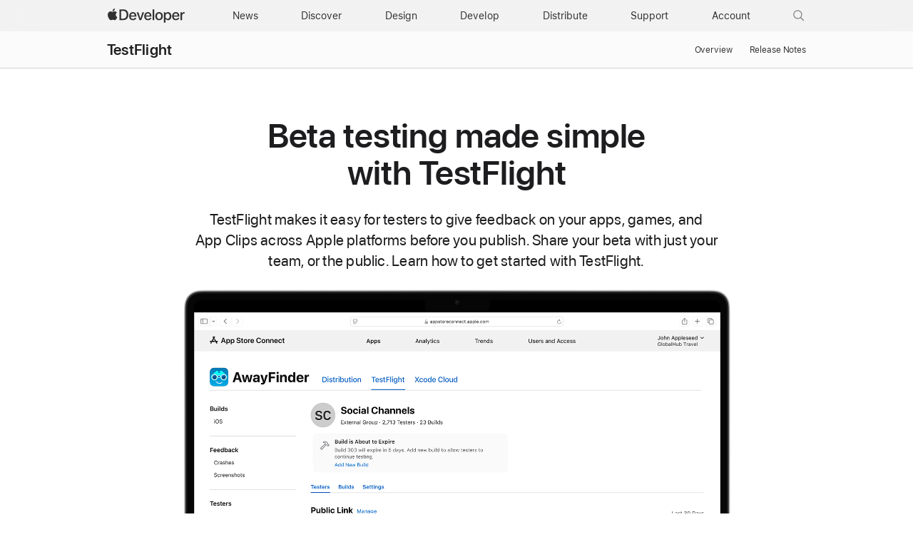

--- FILE ---
content_type: text/html; charset=UTF-8
request_url: https://developer-mdn.apple.com/testflight/
body_size: 11520
content:
<!DOCTYPE html>
<html xmlns="https://www.w3.org/1999/xhtml" xml:lang="en" lang="en">
<head>
		<meta charset="utf-8" />
<meta name="Author" content="Apple Inc." />
<meta name="viewport" content="width=device-width, initial-scale=1, viewport-fit=cover" />
<link rel="shortcut icon" href="/favicon.ico" />
<link rel="icon" href="/favicon.ico" />
<link rel="mask-icon" href="/apple-logo.svg" color="#333333">

<link rel="stylesheet" href="/assets/styles/global.dist.css?13222540152" type="text/css" />
<link rel="stylesheet" href="/assets/styles/dark-mode.css?06182556073" type="text/css" media="(prefers-color-scheme: dark)" data-color-scheme="dark" />
<link rel="stylesheet" href="/assets/styles/localization.css?02002524063" type="text/css" />

<script src="/assets/scripts/lib/jquery/jquery-3.6.0.min.js?17182448067"></script>
<script src="/assets/scripts/settings.js?17182448067"></script>
<script src="/assets/scripts/language-locales.js?17182448067"></script>
<script src="/assets/scripts/DeveloperBreadcrumbs.js?05182434080"></script>
<script src="/assets/metrics/scripts/analytics-module.js?47192517158"></script>

<script async src="/assets/scripts/retinate.js?30152505148"></script>
<script src="/assets/scripts/global-logout.js?17182448067"></script>

<script async crossorigin src="https://sfss.cdn-apple.com/2.0.0-beta.2/sf-symbol.js?00112609022"></script>
<link rel="stylesheet" href="https://sf-saas.cdn-apple.com/2.4.0-beta.0/animations/all.css" type="text/css" />





		<link rel="stylesheet" href="https://www.apple.com/wss/fonts?families=SF+Pro,v3|SF+Pro+Icons,v3">
<link rel="stylesheet" href="https://www.apple.com/wss/fonts?family=SF+Mono&v=2" type="text/css" />
<link rel="stylesheet" href="https://www.apple.com/wss/fonts?family=Apple+Icons&v=1" type="text/css" />
		<title>TestFlight - Apple Developer</title>
		<meta name="omni_page" content="TestFlight - (English)" />
		<meta name="Description" content="TestFlight beta testing lets you invite users to beta test versions of your apps before you release them on the App Store." />
		<meta name="search_icon" content="/assets/elements/icons/testflight-s/testflight-s-96x96_2x.png">

		<meta property="og:locale" content="en_US" />
		<meta property="og:site_name" content="Apple Developer" />
		<meta property="og:type" content="website" />
		<meta property="og:image" content="https://developer.apple.com/news/images/og/testflight-og.png" />
		<meta property="og:title" content="TestFlight - Apple Developer" />
		<meta property="og:description" content="TestFlight beta testing lets you invite users to beta test versions of your apps before you release them on the App Store." />
		<meta property="og:url" content="https://developer.apple.com/testflight/" />

		<meta name="twitter:card" content="summary_large_image" />
		<meta name="twitter:image" content="https://developer.apple.com/news/images/og/testflight-og-twitter.png" />
		<meta name="twitter:description" content="TestFlight beta testing lets you invite users to beta test versions of your apps before you release them on the App Store." />
		<meta name="twitter:title" content="TestFlight - Apple Developer" />
		<meta name="twitter:url" content="https://developer.apple.com/testflight/" />

		<link rel="alternate" href="https://developer.apple.com/kr/testflight/" hreflang="ko-KR" />
		<link rel="alternate" href="https://developer.apple.com/jp/testflight/" hreflang="ja-JP" />
		<link rel="alternate" href="https://developer.apple.com/cn/testflight/" hreflang="zh-CN" />
		<link rel="alternate" href="https://developer.apple.com/testflight/" hreflang="en" />
		<link rel="canonical" href="https://developer.apple.com/testflight/" />

		<link rel="stylesheet" href="/app-store-connect/styles/app-store-connect.css" type="text/css" />
		<link rel="stylesheet" type="text/css" href="/testflight/styles/testflight.css" />
	</head>

<body id="testflight" class="dmf">
	<script>
	// Execute immediately to avoid UI flash
	(function () {
		const prefersDark = window.matchMedia("(prefers-color-scheme: dark)").matches;
		const body = document.body;

		// If theme-dark or theme-light is already applied, do nothing and lock it
		if (body.classList.contains("theme-dark") || body.classList.contains("theme-light")) {

			// Set the data-color-scheme attribute based on the existing theme
			body.setAttribute('data-color-scheme', body.classList.contains("theme-dark") ? "dark" : "light");

			// Prevent future modifications
			window.__disableColorScheme = true;

			// Hide the color picker immediately
			const style = document.createElement('style');
			style.textContent = '.color-scheme-toggle { display: none !important; }';
			document.head.appendChild(style);

			return;
		}

		// Otherwise, set theme normally based on user settings or system preference
		if (window.Settings && window.Settings.preferredColorScheme) {
			const colorTheme = (window.Settings.preferredColorScheme === 'auto') && !prefersDark ? 'light'
				: (window.Settings.preferredColorScheme === 'light') ? 'light' : 'dark';
			body.setAttribute('data-color-scheme', colorTheme);
			colorTheme === "dark" ? body.classList.add("theme-dark") : body.classList.add("theme-light");
		} else {
			const colorTheme = prefersDark ? 'dark' : 'light';
			body.setAttribute('data-color-scheme', colorTheme);
			prefersDark ? body.classList.add("theme-dark") : body.classList.add("theme-light");
		}
	})();
</script>
<link rel="stylesheet" href="/assets/styles/globalnav.css?02002524063" type="text/css" />

<link rel="stylesheet" href="/assets/styles/suggest-lang.css?27202513134" type="text/css" />
<div id="suggest-lang" class="ribbon hide" lang="en">
	<div class="ribbon-content-wrapper">
		<div class="ribbon-content row">
			<div class="column large-12 large-centered">
				<p><a href="#" id="suggest-link" class="ribbon-link more">View in English</a></p>
				<button id="suggest-closer" class="icon icon-after icon-reset" aria-label="Dismiss language suggestion" tabindex="0"></button>
			</div>
		</div>
	</div>
</div>
<script src="/assets/scripts/suggest-lang.js?17182448067"></script>
<aside id="ac-gn-segmentbar" class="ac-gn-segmentbar" lang="en-US" dir="ltr">
</aside>
<input type="checkbox" id="ac-gn-menustate" class="ac-gn-menustate" />
<nav id="ac-globalnav" class="no-js" role="navigation" aria-label="Global" data-hires="false" data-analytics-region="global nav" lang="en-US" dir="ltr"
    data-www-domain="www.apple.com"
    data-store-locale="us"
    data-store-root-path="/us"
    data-store-api="/[storefront]/shop/bag/status"
    data-search-locale="en_US"
    data-search-suggestions-api="/search-services/suggestions/"
    data-search-defaultlinks-api="/search-services/suggestions/defaultlinks/"
    data-search-suggestions-enabled="false">
	<div class="ac-gn-content">
		<ul class="ac-gn-header">
			<li class="ac-gn-item ac-gn-menuicon">
				<label class="ac-gn-menuicon-label" for="ac-gn-menustate" aria-hidden="true">
					<span class="ac-gn-menuicon-bread ac-gn-menuicon-bread-top">
						<span class="ac-gn-menuicon-bread-crust ac-gn-menuicon-bread-crust-top"></span>
					</span>
					<span class="ac-gn-menuicon-bread ac-gn-menuicon-bread-bottom">
						<span class="ac-gn-menuicon-bread-crust ac-gn-menuicon-bread-crust-bottom"></span>
					</span>
				</label>
				<a href="#ac-gn-menustate" role="button" class="ac-gn-menuanchor ac-gn-menuanchor-open" id="ac-gn-menuanchor-open">
					<span class="ac-gn-menuanchor-label">Global Nav Open Menu</span>
				</a>
				<a href="#" role="button" class="ac-gn-menuanchor ac-gn-menuanchor-close" id="ac-gn-menuanchor-close">
					<span class="ac-gn-menuanchor-label">Global Nav Close Menu</span>
				</a>
			</li>
			<li class="ac-gn-item ac-gn-apple">
				<a class="ac-gn-link ac-gn-link-apple-developer" href="/" data-analytics-title="appledeveloper home" id="ac-gn-firstfocus-small">
					<span class="ac-gn-link-text">Apple Developer</span>
				</a>
			</li>
		</ul>
		<div class="ac-gn-search-placeholder-container" role="search">
			<div class="ac-gn-search ac-gn-search-small">
				<a id="ac-gn-link-search-small" class="ac-gn-link" href="/search/" data-analytics-title="search" data-analytics-click="search" data-analytics-intrapage-link aria-label="Search">
					<div class="ac-gn-search-placeholder-bar">
						<div class="ac-gn-search-placeholder-input">
							<div class="ac-gn-search-placeholder-input-text" aria-hidden="true">
								<div class="ac-gn-link-search ac-gn-search-placeholder-input-icon"></div>
								<span class="ac-gn-search-placeholder">Search</span>
							</div>
						</div>
						<div class="ac-gn-searchview-close ac-gn-searchview-close-small ac-gn-search-placeholder-searchview-close">
							<span class="ac-gn-searchview-close-cancel" aria-hidden="true">Cancel</span>
						</div>
					</div>
				</a>
			</div>
		</div>
		<ul class="ac-gn-list">
			<li class="ac-gn-item ac-gn-apple">
				<a class="ac-gn-link ac-gn-link-apple-developer" href="/" data-analytics-title="appledeveloper home" id="ac-gn-firstfocus">
					<span class="ac-gn-link-text">Apple Developer</span>
					</a>
			</li>
			<li class="ac-gn-item ac-gn-item-menu ac-gn-news">
				<a class="ac-gn-link ac-gn-link-news" href="/news/" data-analytics-title="news">
					<span class="ac-gn-link-text">News</span>
					</a>
			</li>
			<li class="ac-gn-item ac-gn-item-menu ac-gn-discover">
				<a class="ac-gn-link ac-gn-link-discover" href="/discover/" data-analytics-title="discover">
					<span class="ac-gn-link-text">Discover</span>
					</a>
			</li>
			<li class="ac-gn-item ac-gn-item-menu ac-gn-design">
				<a class="ac-gn-link ac-gn-link-design" href="/design/" data-analytics-title="design">
					<span class="ac-gn-link-text">Design</span>
					</a>
			</li>
			<li class="ac-gn-item ac-gn-item-menu ac-gn-develop">
				<a class="ac-gn-link ac-gn-link-develop" href="/develop/" data-analytics-title="develop">
					<span class="ac-gn-link-text">Develop</span>
					</a>
			</li>
			<li class="ac-gn-item ac-gn-item-menu ac-gn-distribute">
				<a class="ac-gn-link ac-gn-link-distribute" href="/distribute/" data-analytics-title="distribute">
					<span class="ac-gn-link-text">Distribute</span>
					</a>
			</li>
			<li class="ac-gn-item ac-gn-item-menu ac-gn-dsupport">
				<a class="ac-gn-link ac-gn-link-dsupport" href="/support/" data-analytics-title="dsupport">
					<span class="ac-gn-link-text">Support</span>
					</a>
			</li>
			<li class="ac-gn-item ac-gn-item-menu ac-gn-account">
				<a class="ac-gn-link ac-gn-link-account" href="/account/" data-analytics-title="account">
					<span class="ac-gn-link-text">Account</span>
					</a>
			</li>
			<li class="ac-gn-item ac-gn-item-menu ac-gn-search" role="search">
				<a id="ac-gn-link-search" class="ac-gn-link ac-gn-link-search" href="/search/" data-analytics-title="search" data-analytics-click="search" data-analytics-intrapage-link aria-label="Search"></a>
			</li>
		</ul>
		<aside id="ac-gn-searchview" class="ac-gn-searchview" role="search" data-analytics-region="search">
			<div class="ac-gn-searchview-content">
				<div class="ac-gn-searchview-bar">
					<div class="ac-gn-searchview-bar-wrapper">
						<form id="ac-gn-searchform" class="ac-gn-searchform" action="/search/" method="get">
							<div class="ac-gn-searchform-wrapper">
								<input id="ac-gn-searchform-input" class="ac-gn-searchform-input" type="text" name="q" aria-label="Search" placeholder="Search" autocorrect="off" autocapitalize="off" autocomplete="off" spellcheck="false" role="combobox" aria-autocomplete="list" aria-expanded="true" aria-owns="quicklinks suggestions" />
								<button id="ac-gn-searchform-submit" class="ac-gn-searchform-submit" type="submit" disabled aria-label="Submit Search"></button>
								<button id="ac-gn-searchform-reset" class="ac-gn-searchform-reset" type="reset" disabled aria-label="Clear Search">
										<span class="ac-gn-searchform-reset-background"></span>
									</button>
							</div>
						</form>
						<button id="ac-gn-searchview-close-small" class="ac-gn-searchview-close ac-gn-searchview-close-small" aria-label="Cancel Search">
								<span class="ac-gn-searchview-close-cancel" aria-hidden="true">
									Cancel
								</span>
							</button>
					</div>
				</div>
				<aside id="ac-gn-searchresults" class="ac-gn-searchresults hidden" data-string-quicklinks="Quick Links" data-string-suggestions="Suggested Searches" data-string-noresults="">
                    <section class="ac-gn-searchresults-section ac-gn-searchresults-section-defaultlinks">
                        <div class="ac-gn-searchresults-section-wrapper">
							<div class="search-group-checkbox hidden"><input id="group-input" type="checkbox" name="group-filter" checked>Only search within “<span id="group-search-label"></span>”</div>
                            <h3 class="ac-gn-searchresults-header ac-gn-searchresults-animated">Quick Links</h3>
                            <ul class="ac-gn-searchresults-list" id="defaultlinks" role="listbox">
                            </ul>
                            <span role="status" class="ac-gn-searchresults-count" aria-live="polite">5 Quick Links</span>
                        </div>
                    </section>
                </aside>
			</div>
			<button id="ac-gn-searchview-close" class="ac-gn-searchview-close" aria-label="Cancel Search">
					<span class="ac-gn-searchview-close-wrapper">
						<span class="ac-gn-searchview-close-left"></span>
						<span class="ac-gn-searchview-close-right"></span>
					</span>
				</button>
		</aside>
			</div>
</nav>
<div class="ac-gn-blur"></div>
<div id="ac-gn-curtain" class="ac-gn-curtain"></div>
<div id="ac-gn-placeholder" class="ac-nav-placeholder"></div>
<script src="/assets/scripts/ac-globalnav.built.js?17182448067"></script>
<link rel="stylesheet" href="/assets/styles/search.css?02002524063">
<script src="/assets/scripts/search.js?17182448067"></script>

	<!-- metrics -->
<script>
	/* RSID: */
	var s_account="awdappledeveloper"
</script>	
<script src="/assets/metrics/scripts/analytics.js"></script>
<script>
	s_sections = [
		{
			"pattern": "^/documentation",
			"channel": "www.documentation.developer"
		},
		{
			"pattern": "^/library",
			"channel": "www.documentation.developer"
		},
		{
			"pattern": "^/tutorials",
			"channel": "www.documentation.developer"
		},	
		{
			"pattern": "human\\-interface\\-guidelines",
			"channel": "www.hig.developer"
		},
		{
			"pattern": "/testflight/",
			"channel": "www.appstoreconnect.developer"
		},
		{
			"pattern": "/app\\-store\\-connect/",
			"channel": "www.appstoreconnect.developer"
		},
		{
			"pattern": "/support/app\\-store\\-connect/",
			"channel": "www.appstoreconnect.developer"
		},
		{
			"pattern": "/help/app\\-store\\-connect/",
			"channel": "www.appstoreconnect.developer"
		},
		{
			"pattern": "/wwdc/",
			"channel": "www.wwdc.developer"
		},
		{
			"pattern": "/wwdc\\d{2}/",
			"channel": "www.wwdc.developer"
		},
		{
			"pattern": "/videos/",
			"channel": "www.videos.developer"
		},
		{
			"pattern": "^/account",
			"channel": "www.account.developer"
		},
		{
			"pattern": "downloads?",
			"channel": "www.download.developer"
		},
		{
			"pattern": "/localization/",
			"channel": "www.appstore.developer"
		},	
		{
			"pattern": "/app\\-store/",
			"channel": "www.appstore.developer"
		},
		{
			"pattern": "/in\\-app\\-purchase/",
			"channel": "www.appstore.developer"
		},
		{
			"pattern": "/cn/",
			"channel": "www.cn.developer"
		},
		{
			"pattern": "/jp/",
			"channel": "www.jp.developer"
		},
		{
			"pattern": "/kr/",
			"channel": "www.kr.developer"
		},
		{
			"pattern": "/de/",
			"channel": "www.de.developer"
		},
		{
			"pattern": "/la/",
			"channel": "www.la.developer"
		},
		{
			"pattern": "/fr/",
			"channel": "www.fr.developer"
		},
		{
			"pattern": "/it/",
			"channel": "www.it.developer"
		},
		{
			"pattern": "/br/",
			"channel": "www.br.developer"
		}
	];
	
	s.pageName= AC && AC.Tracking && AC.Tracking.pageName();
	s.channel="www.en.developer";
	
	s_sections.forEach((s_section) => {
		var regex = new RegExp(s_section.pattern);
		
		if(location.pathname.search(regex) !== -1) {
			s.channel=s_section.channel;
		}
	});
	
	/************* DO NOT ALTER ANYTHING BELOW THIS LINE ! **************/
	var s_code=s.t();if(s_code)document.write(s_code)
</script>
<!-- /metrics -->
	<link rel="stylesheet" property="stylesheet" href="/assets/styles/localnav.css" type="text/css" />
<input type="checkbox" id="localnav-menustate" class="localnav-menustate"/>
<nav id="localnav" class="localnav localnav-scrim" data-sticky role="navigation">
	<div class="localnav-wrapper">
		<div class="localnav-background"></div>
		<div class="localnav-content">
			<h2 class="localnav-title">
				<a href="/testflight/">TestFlight</a>
			</h2>

			<div class="localnav-menu">
				<a href="#localnav-menustate" class="localnav-menucta-anchor localnav-menucta-anchor-open" id="localnav-menustate-open">
					<span class="localnav-menucta-anchor-label">Open Menu</span>
				</a>
				<a href="#" class="localnav-menucta-anchor localnav-menucta-anchor-close" id="localnav-menustate-close">
					<span class="localnav-menucta-anchor-label">Close Menu</span>
				</a>
				<div class="localnav-menu-tray">
					<ul class="localnav-menu-items">
						<li class="localnav-menu-item">
							<a href="/testflight/" class="localnav-menu-link">Overview</a>
						</li>
						<li class="localnav-menu-item">
							<a href="/testflight/release-notes/" class="localnav-menu-link">Release Notes</a>
						</li>
					</ul>
				</div>
				<div class="localnav-actions localnav-actions-center">
					<div class="localnav-action localnav-action-menucta" aria-hidden="true">
						<label for="localnav-menustate" class="localnav-menucta">
							<span class="localnav-menucta-chevron"></span>
						</label>
					</div>
				</div>
			</div>
		</div>
	</div>
</nav>
<label id="localnav-curtain" for="localnav-menustate"></label>
<script src="/assets/scripts/ac-localnav.built.js"></script>
<script type="text/javascript" src="/assets/scripts/localnav.js"></script>


	<main id="main" class="main" role="main">

		<section class="section section-hero no-padding-bottom">
			<div class="section-content">
				<div class="row">
					<div class="column large-centered large-9 medium-11 small-12 text-center">

						<h1 class="typography-headline">Beta testing made simple with&nbsp;TestFlight</h1>
						<p class="typography-intro">TestFlight makes it easy for testers to give feedback on your apps, games, and App&nbsp;Clips across Apple platforms before you publish. Share your beta with just your team, or the public. Learn how to get started with&nbsp;TestFlight.</p>
					</div>
				</div>
			</div>
			<figure class="hero-image device-macbook-pro-5th-gen-14-silver center margin-top-small hero-lockup">
				<picture class="device-screen">
					<img width="100%" src="/testflight/images/testflight-asc-large_2x.png" alt="" />
				</picture>
			</figure>
		</section>

		<section class="section section-resources">
			<div class="section-content">
				<div class="row">
					<div class="column large-centered large-10 small-12 margin-bottom">

						<h2>Get started</h2>
						<p>To get started with TestFlight, go to the Apps section of App Store Connect and select the app, game, or App Clip you want to test. You’ll then select the TestFlight tab and add test information that lets people know what you’d like them to test, along with any other relevant information they should know. You’ll also need to provide an email address so you can monitor and respond to any tester feedback. Keep in mind your beta app description and beta app review information are required in order to share your beta with external testers.</p>
						<p>Next, upload a beta build of your app, game, or App&nbsp;Clip to App&nbsp;Store&nbsp;Connect. You can share up to 100 builds, and start testing multiple builds at once. Once your build is uploaded, you can invite internal and external testers.</p>
						<p><a href="/help/app-store-connect/test-a-beta-version/testflight-overview">Learn about getting started <span class="nowrap more">with TestFlight</span></a></p>
						<div class="resource-grid">
							<a href="/videos/play/tech-talks/110343/" class="resource-grid-item">
								<div class="thumbnail thumbnail-rounded image-wrapper">
									<img class="thumbnail-image" data-session="7498-ref" src="https://devimages-cdn.apple.com/wwdc-services/images/8/7498/7498_wide_250x141_2x.jpg" alt="" width="100%">
									<span class="thumbnail-scrim thumbnail-scrim-bottom"></span>
									<span class="thumbnail-scrim thumbnail-scrim-top"></span>
									<span class="thumbnail-button" aria-label="play">
										<svg height="90" viewBox="0 0 90 90" width="90" xmlns="http://www.w3.org/2000/svg">
											<path d="m23 64.9032v-39.7277c0-4.0514 2.4984-6.1755 5.5911-6.1755 1.7044 0 2.7755.2753 4.2821 1.18l33.1068 19.0772c2.9341 1.6914 4.52 3.0681 4.52 5.7428s-1.586 4.0514-4.52 5.7428l-33.1068 19.0772c-1.5067.9047-2.5777 1.18-4.2821 1.18-3.0927 0-5.5911-2.0454-5.5911-6.0968z" fill="currentcolor"></path>
										</svg>
									</span>
								</div>
								<h4>Get started with TestFlight</h4>
							</a>
						</div>

						<h2>Find testers</h2>
						<p>With TestFlight, it’s easy to find and manage testers. You don’t need to keep track of UDIDs, or provision tester profiles.</p>
						<p>Testers use the <a href="https://testflight.apple.com/">TestFlight app</a> to view your invite and install your beta. Your invite includes your beta app description that highlights new features and content your app or game offers. Apps and games with an approved version that’s ready for distribution can also include their screenshots and app category in their invite. And if they don’t accept your invite, people can leave feedback to let you know why.</p>
						<p>Testers can access all available beta builds you’ve shared with them, on up to 30 devices for comprehensive testing.</p>
						<h3>Create tester groups</h3>
						<p>Groups are how you organize and distribute builds to testers. You can <a href="/help/app-store-connect/test-a-beta-version/add-internal-testers/#create-a-group">create multiple groups</a> and add different builds to each one. For example, you might want a specific group to focus on testing on a new platform. Additionally, you can view tester metrics to better evaluate tester engagement and manage participation.</p>
						<h3>Add internal testers</h3>
						<p>Designate up to 100 members of your development team who hold the Account Holder, Admin, App Manager, Developer, or Marketing role as beta testers. You can also choose to automatically distribute new builds to <a href="/help/app-store-connect/test-a-beta-version/add-internal-testers">internal testers</a>, so they’re always testing the latest updates.</p>
						<h3>Invite external testers</h3>
						<p>You can also invite up to 10,000 external testers to join your beta program. To <a href="/help/app-store-connect/test-a-beta-version/invite-external-testers">invite external testers</a>, you’ll first create a group in App&nbsp;Store&nbsp;Connect, add the builds you’d like them to test, and have your first build already approved by App&nbsp;Review for TestFlight. Your builds are automatically sent for review once they’re added to a group.</p>
						<p>Invite external testers using your choice of:</p>
						<ul class="compound-item-list">
							<li><strong>Email.</strong> Send people an invitation with a link to install your beta and start testing. This can be an effective way to enroll testers if you have a specific people and know their email addresses.</li>
							<li><strong>Public links.</strong> Include a <a href="/help/app-store-connect/test-a-beta-version/invite-external-testers#invite-external-testers">public link</a> in your marketing communications — such as email, social media, and more — to invite people to test your beta build. If you’re new to beta testing, public links can be a great way to establish a group of testers since you don’t need to have anyone’s contact information to invite them. To more easily enroll qualified testers and get more relevant feedback, you can set criteria, such as device type and OS version, for those who enroll via your public link.</li>
						</ul>
						<p>To ensure a good user experience, be thoughtful about where you share your public link and when it may be appropriate to remove it. For example, if you’ve reached your tester limit, be sure to disable your link so people who try and join your beta will know it’s no longer accepting new testers. You can view how many testers viewed and installed your beta from a public link, as well as how many people met any criteria you’ve selected in <a href="https://developer.apple.com/help/app-store-connect/test-a-beta-version/view-and-manage-tester-information#view-public-link-metrics">App&nbsp;Store&nbsp;Connect</a>.</p>
						<picture>
							<source srcset="/testflight/images/lockup-ipad-iphone-testflight_2x.webp" type="image/webp" />
							<img class="img-testflight-app" src="/testflight/images/lockup-ipad-iphone-testflight_2x.png" alt="" width="100%">
						</picture>

						<h2>Get feedback</h2>
						<p>Feedback is a key part of using TestFlight and helps you understand how to improve your app experience. Testers can take a screenshot from your app or game and easily share feedback. They can even mark up the image with relevant feedback or suggestions. If they experience a crash, you’ll receive a crash report and testers have the option of sharing additional context to help you troubleshoot the issue.</p>
						<p>You can <a href="/help/app-store-connect/test-a-beta-version/view-tester-feedback">view feedback</a> in the TestFlight section of App&nbsp;Store&nbsp;Connect, including screenshots, comments related to crashes, and any additional written feedback. Filter feedback by platform or OS version to get additional insight about potential improvements. You can find out how successful your public link is at enrolling testers for your app as well as understand how many testers viewed and accepted your invite. If you’ve chosen to set criteria for the public link, you can also view how many testers didn’t meet the criteria.</p>

						<h2>Submit and publish</h2>
						<p>When you’ve finished testing, be sure to incorporate any feedback before you distribute your app, game, or App&nbsp;Clip. Any builds you’ve already added in TestFlight will appear in App&nbsp;Store&nbsp;Connect. Simply select the build you wish to publish and <a href="/help/app-store-connect/manage-submissions-to-app-review/submit-for-review">submit it for review</a>.</p>
					</div>
				</div>
			</div>
		</section>
	</main>
	<link rel="stylesheet" property="stylesheet" href="/assets/styles/router-strip.css" type="text/css" />
	<aside class="section developer-router-links bg-alt">
		<div class="section-content">
			<div class="row">
				<div class="column large-4 small-6">
					<a href="/help/app-store-connect/test-a-beta-version/testflight-overview/" class="block text-center">
						<img src="/assets/elements/icons/symbols/wrench-and-screwdriver-fill.svg" height="50" alt="" class="router-support">
						<h5>App Store Connect Help</h5>
						<p>Get step-by-step instructions on creating groups, inviting testers, and adding builds in&nbsp;TestFlight</p>
						<p class="block-link more">Learn more</p>
					</a>
				</div>
				<div class="column large-4 small-6">
					<a href="/forums/tags/testflight" class="block text-center">
						<img src="/assets/elements/icons/symbols/bubble-left-and-text-bubble-right.svg" height="50" alt="" class="router-forums" />
						<h5>Apple Developer Forums</h5>
						<p>Share beta versions of your app with the developer community.</p>
						<p class="block-link more">View the forums<span class="loc-en-only"></span></p>
					</a>
				</div>
				<div class="column large-4 small-centered small-6">
					<a href="/app-store/pathway/" class="block text-center">
						<img src="/assets/elements/icons/symbols/graduation-cap.svg" height="55" alt="" class="router-tutorials">
						<h5>App Store Pathway</h5>
						<p>Share your app or game with the world by distributing it on the App&nbsp;Store</p>
						<p class="block-link more">Learn more</p>
					</a>
				</div>
			</div>
		</div>
	</aside>
	<link rel="stylesheet" href="/assets/styles/footer.dist.css?02002524063">
<footer id="footer" class="footer" role="contentinfo" aria-labelledby="footer-label">
    <div class="footer-content">
        <h2 class="footer-label" id="footer-label">Developer Footer</h2>

	<developer-breadcrumbs>
		<li>TestFlight</li>
	</developer-breadcrumbs>
	        <nav class="footer-directory" aria-label="Apple Developer Directory" role="navigation">
	<!--googleoff: all-->
	<div class="footer-directory-column">
		<input class="footer-directory-column-section-state" type="checkbox" id="footer-directory-column-section-state-platform" />
		<div class="footer-directory-column-section">
			<label class="footer-directory-column-section-label" for="footer-directory-column-section-state-platform">
				<h3 class="footer-directory-column-section-title">Platforms</h3>
			</label>
			<a href="#footer-directory-column-section-state-platform" class="footer-directory-column-section-anchor footer-directory-column-section-anchor-open"> <span class="footer-directory-column-section-anchor-label">Open Menu</span> </a>
			<a href="#" class="footer-directory-column-section-anchor footer-directory-column-section-anchor-close"> <span class="footer-directory-column-section-anchor-label">Close Menu</span> </a>
			<ul class="footer-directory-column-section-list">
				<li class="footer-directory-column-section-item"><a class="footer-directory-column-section-link" href="/ios/">iOS</a></li>
				<li class="footer-directory-column-section-item"><a class="footer-directory-column-section-link" href="/ipados/">iPadOS</a></li>
				<li class="footer-directory-column-section-item"><a class="footer-directory-column-section-link" href="/macos/">macOS</a></li>
				<li class="footer-directory-column-section-item"><a class="footer-directory-column-section-link" href="/tvos/">tvOS</a></li>
				<li class="footer-directory-column-section-item"><a class="footer-directory-column-section-link" href="/visionos/">visionOS</a></li>
				<li class="footer-directory-column-section-item"><a class="footer-directory-column-section-link" href="/watchos/">watchOS</a></li>
			</ul>
		</div>

		<input class="footer-directory-column-section-state" type="checkbox" id="footer-directory-column-section-state-tools" />
		<div class="footer-directory-column-section">
			<label class="footer-directory-column-section-label" for="footer-directory-column-section-state-tools">
				<h3 class="footer-directory-column-section-title">Tools</h3>
			</label>
			<a href="#footer-directory-column-section-state-tools" class="footer-directory-column-section-anchor footer-directory-column-section-anchor-open"> <span class="footer-directory-column-section-anchor-label">Open Menu</span> </a>
			<a href="#" class="footer-directory-column-section-anchor footer-directory-column-section-anchor-close"> <span class="footer-directory-column-section-anchor-label">Close Menu</span> </a>
			<ul class="footer-directory-column-section-list">
				<li class="footer-directory-column-section-item"><a class="footer-directory-column-section-link" href="/swift/">Swift</a></li>
				<li class="footer-directory-column-section-item"><a class="footer-directory-column-section-link" href="/swiftui/">SwiftUI</a></li>
				<li class="footer-directory-column-section-item"><a class="footer-directory-column-section-link" href="/swift-playground/">Swift Playground</a></li>
				<li class="footer-directory-column-section-item"><a class="footer-directory-column-section-link" href="/testflight/">TestFlight</a></li>
				<li class="footer-directory-column-section-item"><a class="footer-directory-column-section-link" href="/xcode/">Xcode</a></li>
				<li class="footer-directory-column-section-item"><a class="footer-directory-column-section-link" href="/xcode-cloud/">Xcode Cloud</a></li>
				<li class="footer-directory-column-section-item"><a class="footer-directory-column-section-link" href="/icon-composer/">Icon Composer</a></li>
				<li class="footer-directory-column-section-item"><a class="footer-directory-column-section-link" href="/sf-symbols/">SF Symbols</a></li>

			</ul>
		</div>
	</div>

	<div class="footer-directory-column">
		<input class="footer-directory-column-section-state" type="checkbox" id="footer-directory-column-section-state-topics" />
		<div class="footer-directory-column-section">
			<label class="footer-directory-column-section-label" for="footer-directory-column-section-state-topics">
				<h3 class="footer-directory-column-section-title">Topics &amp; Technologies</h3>
			</label>
			<a href="#footer-directory-column-section-state-topics" class="footer-directory-column-section-anchor footer-directory-column-section-anchor-open"> <span class="footer-directory-column-section-anchor-label">Open Menu</span> </a>
			<a href="#" class="footer-directory-column-section-anchor footer-directory-column-section-anchor-close"> <span class="footer-directory-column-section-anchor-label">Close Menu</span> </a>
			<ul class="footer-directory-column-section-list">
				<li class="footer-directory-column-section-item"><a class="footer-directory-column-section-link" href="/accessibility/">Accessibility</a></li>
				<li class="footer-directory-column-section-item"><a class="footer-directory-column-section-link" href="/accessories/">Accessories</a></li>
				<li class="footer-directory-column-section-item"><a class="footer-directory-column-section-link" href="/apple-intelligence/">Apple Intelligence</a></li>
				<li class="footer-directory-column-section-item"><a class="footer-directory-column-section-link" href="/app-store/">App Store</a></li>
				<li class="footer-directory-column-section-item"><a class="footer-directory-column-section-link" href="/audio/">Audio &amp; Video</a></li>
				<li class="footer-directory-column-section-item"><a class="footer-directory-column-section-link" href="/augmented-reality/">Augmented Reality</a></li>
				<li class="footer-directory-column-section-item"><a class="footer-directory-column-section-link" href="/business/">Business</a></li>
				<li class="footer-directory-column-section-item"><a class="footer-directory-column-section-link" href="/design/">Design</a></li>
				<li class="footer-directory-column-section-item"><a class="footer-directory-column-section-link" href="/distribute/">Distribution</a></li>
				<li class="footer-directory-column-section-item"><a class="footer-directory-column-section-link" href="/education/">Education</a></li>
				<li class="footer-directory-column-section-item"><a class="footer-directory-column-section-link" href="/fonts/">Fonts</a></li>
				<li class="footer-directory-column-section-item"><a class="footer-directory-column-section-link" href="/games/">Games</a></li>
				<li class="footer-directory-column-section-item"><a class="footer-directory-column-section-link" href="/health-fitness/">Health &amp; Fitness</a></li>
				<li class="footer-directory-column-section-item"><a class="footer-directory-column-section-link" href="/in-app-purchase/">In-App Purchase</a></li>
				<li class="footer-directory-column-section-item"><a class="footer-directory-column-section-link" href="/localization/">Localization</a></li>
				<li class="footer-directory-column-section-item"><a class="footer-directory-column-section-link" href="/maps/">Maps &amp; Location</a></li>
				<li class="footer-directory-column-section-item"><a class="footer-directory-column-section-link" href="/machine-learning/">Machine Learning & AI</a></li>
				<li class="footer-directory-column-section-item"><a class="footer-directory-column-section-link" href="https://opensource.apple.com">Open Source</a></li>
				<li class="footer-directory-column-section-item"><a class="footer-directory-column-section-link" href="/security/">Security</a></li>
				<li class="footer-directory-column-section-item"><a class="footer-directory-column-section-link" href="/safari/">Safari &amp; Web</a></li>
			</ul>
		</div>
	</div>

	<div class="footer-directory-column">
		<input class="footer-directory-column-section-state" type="checkbox" id="footer-directory-column-section-state-resources" />
		<div class="footer-directory-column-section">
			<label class="footer-directory-column-section-label" for="footer-directory-column-section-state-resources">
				<h3 class="footer-directory-column-section-title">Resources</h3>
			</label>
			<a href="#footer-directory-column-section-state-resources" class="footer-directory-column-section-anchor footer-directory-column-section-anchor-open"> <span class="footer-directory-column-section-anchor-label">Open Menu</span> </a>
			<a href="#" class="footer-directory-column-section-anchor footer-directory-column-section-anchor-close"> <span class="footer-directory-column-section-anchor-label">Close Menu</span> </a>
			<ul class="footer-directory-column-section-list">
				<li class="footer-directory-column-section-item"><a class="footer-directory-column-section-link" href="/documentation/">Documentation</a></li>
					<li class="footer-directory-column-section-item"><a class="footer-directory-column-section-link" href="/documentation/samplecode">Sample Code</a></li>
				<li class="footer-directory-column-section-item"><a class="footer-directory-column-section-link" href="/learn/">Tutorials</a></li>
				<li class="footer-directory-column-section-item"><a class="footer-directory-column-section-link" href="/download/">Downloads</a></li>
				<li class="footer-directory-column-section-item"><a class="footer-directory-column-section-link" href="/forums/">Forums</a></li>
				<li class="footer-directory-column-section-item"><a class="footer-directory-column-section-link" href="/videos/">Videos</a></li>
			</ul>
		</div>

		<input class="footer-directory-column-section-state" type="checkbox" id="footer-directory-column-section-state-support" />
		<div class="footer-directory-column-section">
			<label class="footer-directory-column-section-label" for="footer-directory-column-section-state-support">
				<h3 class="footer-directory-column-section-title">Support</h3>
			</label>
			<a href="#footer-directory-column-section-state-support" class="footer-directory-column-section-anchor footer-directory-column-section-anchor-open"> <span class="footer-directory-column-section-anchor-label">Open Menu</span> </a>
			<a href="#" class="footer-directory-column-section-anchor footer-directory-column-section-anchor-close"> <span class="footer-directory-column-section-anchor-label">Close Menu</span> </a>
			<ul class="footer-directory-column-section-list">
				<li class="footer-directory-column-section-item"><a class="footer-directory-column-section-link" href="/support/articles/">Support Articles</a></li>
				<li class="footer-directory-column-section-item"><a class="footer-directory-column-section-link" href="/contact/">Contact Us</a></li>
				<li class="footer-directory-column-section-item"><a class="footer-directory-column-section-link" href="/bug-reporting/">Bug Reporting</a></li>
				<li class="footer-directory-column-section-item"><a class="footer-directory-column-section-link" href="/system-status/">System Status</a></li>
			</ul>
		</div>

		<input class="footer-directory-column-section-state" type="checkbox" id="footer-directory-column-section-state-account" />
		<div class="footer-directory-column-section">
			<label class="footer-directory-column-section-label" for="footer-directory-column-section-state-account">
				<h3 class="footer-directory-column-section-title">Account</h3>
			</label>
			<a href="#footer-directory-column-section-state-account" class="footer-directory-column-section-anchor footer-directory-column-section-anchor-open"> <span class="footer-directory-column-section-anchor-label">Open Menu</span> </a>
			<a href="#" class="footer-directory-column-section-anchor footer-directory-column-section-anchor-close"> <span class="footer-directory-column-section-anchor-label">Close Menu</span> </a>
			<ul class="footer-directory-column-section-list">
				<li class="footer-directory-column-section-item"><a class="footer-directory-column-section-link" href="/account/">Apple Developer</a></li>
				<li class="footer-directory-column-section-item"><a class="footer-directory-column-section-link" href="https://appstoreconnect.apple.com/">App Store Connect</a></li>
				<li class="footer-directory-column-section-item"><a class="footer-directory-column-section-link" href="/account/ios/certificate/">Certificates, IDs, &amp; Profiles</a></li>
				<li class="footer-directory-column-section-item"><a class="footer-directory-column-section-link" href="https://feedbackassistant.apple.com/">Feedback Assistant</a></li>
			</ul>
		</div>
	</div>
	
	<div class="footer-directory-column">
		<input class="footer-directory-column-section-state" type="checkbox" id="footer-directory-column-section-state-programs" />
		<div class="footer-directory-column-section">
			<label class="footer-directory-column-section-label" for="footer-directory-column-section-state-programs">
				<h3 class="footer-directory-column-section-title">Programs</h3>
			</label>
			<a href="#footer-directory-column-section-state-programs" class="footer-directory-column-section-anchor footer-directory-column-section-anchor-open"> <span class="footer-directory-column-section-anchor-label">Open Menu</span> </a>
			<a href="#" class="footer-directory-column-section-anchor footer-directory-column-section-anchor-close"> <span class="footer-directory-column-section-anchor-label">Close Menu</span> </a>
			<ul class="footer-directory-column-section-list">
				<li class="footer-directory-column-section-item"><a class="footer-directory-column-section-link" href="/programs/">Apple Developer Program</a></li>
				<li class="footer-directory-column-section-item"><a class="footer-directory-column-section-link" href="/programs/enterprise/">Apple Developer Enterprise Program</a></li>
				<li class="footer-directory-column-section-item"><a class="footer-directory-column-section-link" href="/app-store/small-business-program/">App Store Small Business Program</a></li>
				<li class="footer-directory-column-section-item"><a class="footer-directory-column-section-link" href="https://mfi.apple.com/">MFi Program</a></li>
				<li class="footer-directory-column-section-item"><a class="footer-directory-column-section-link" href="/programs/mini-apps-partner/">Mini Apps Partner Program</a></li>
				<li class="footer-directory-column-section-item"><a class="footer-directory-column-section-link" href="/programs/news-partner/">News Partner Program</a></li>
				<li class="footer-directory-column-section-item"><a class="footer-directory-column-section-link" href="/programs/video-partner/">Video Partner Program</a></li>
				<li class="footer-directory-column-section-item"><a class="footer-directory-column-section-link" href="/security-bounty/">Security Bounty Program</a></li>
				<li class="footer-directory-column-section-item"><a class="footer-directory-column-section-link" href="/programs/security-research-device/">Security Research Device Program</a></li>
			</ul>
		</div>

		<input class="footer-directory-column-section-state" type="checkbox" id="footer-directory-column-section-state-events" />
		<div class="footer-directory-column-section">
			<label class="footer-directory-column-section-label" for="footer-directory-column-section-state-events">
				<h3 class="footer-directory-column-section-title">Events</h3>
			</label>
			<a href="#footer-directory-column-section-state-events" class="footer-directory-column-section-anchor footer-directory-column-section-anchor-open"> <span class="footer-directory-column-section-anchor-label">Open Menu</span> </a>
			<a href="#" class="footer-directory-column-section-anchor footer-directory-column-section-anchor-close"> <span class="footer-directory-column-section-anchor-label">Close Menu</span> </a>
			<ul class="footer-directory-column-section-list">
				<li class="footer-directory-column-section-item"><a class="footer-directory-column-section-link" href="/events/">Meet with Apple</a></li>
				<li class="footer-directory-column-section-item"><a class="footer-directory-column-section-link" href="/events/developer-centers/">Apple Developer Centers</a></li>
				<li class="footer-directory-column-section-item"><a class="footer-directory-column-section-link" href="/app-store/app-store-awards/">App Store Awards</a></li>
				<li class="footer-directory-column-section-item"><a class="footer-directory-column-section-link" href="/design/awards/">Apple Design Awards</a></li>
				<li class="footer-directory-column-section-item"><a class="footer-directory-column-section-link" href="/academies/">Apple Developer Academies</a></li>
				<li class="footer-directory-column-section-item"><a class="footer-directory-column-section-link" href="/wwdc/">WWDC</a></li>
			</ul>
		</div>
	</div>
	<!--googleon: all-->
</nav>
        <section class="footer-mini" vocab="http://schema.org/" typeof="Organization">
	<div class="footer-mini-news">
		<div class="copy">
			Get the <a href="https://apps.apple.com/us/app/apple-developer/id640199958">Apple Developer app</a>.
		</div>
		<div class="content">
			<div class="color-scheme-toggle"
				role="radiogroup"
				tabindex="0"
				aria-label="Select a color scheme preference">

				<label data-color-scheme-option="light">

					<input type="radio" value="light" autocomplete="off"
						onchange="window.setPreferredColorScheme(event.target.value)" />

					<div class="text">Light</div>

				</label>

				<label data-color-scheme-option="dark">

					<input type="radio" value="dark" autocomplete="off"
						onchange="window.setPreferredColorScheme(event.target.value)" />

					<div class="text">Dark</div>

				</label>

				<label data-color-scheme-option="auto">

					<input type="radio" value="auto" autocomplete="off"
						onchange="window.setPreferredColorScheme(event.target.value)" />

					<div class="text">Auto</div>

				</label>

			</div>
			<script async src="/assets/scripts/color-scheme-toggle.js"></script>
		</div>
	</div>
	<link rel="stylesheet" href="/assets/styles/language-dropdown.css?02002524063">
	<div class="language-dropdown dropdown-container legacy-form hidden">
		<select class="dropdown" aria-label="Language Dropdown"></select>
		<span class="dropdown-icon icon icon-chevrondown" aria-hidden="true"></span>
	</div>
	<script src="/assets/scripts/language-dropdown.js?17182448067"></script>
	<div class="footer-mini-legal">
		<div class="footer-mini-legal-copyright">Copyright ©  2026 <a href="https://www.apple.com">Apple Inc.</a> All rights reserved.</div>
		<div class="footer-mini-legal-links">
			<a class="footer-mini-legal-link" href="https://www.apple.com/legal/internet-services/terms/site.html" class="first">Terms of Use</a>
			<a class="footer-mini-legal-link" href="https://www.apple.com/legal/privacy/">Privacy Policy</a>
			<a class="footer-mini-legal-link" href="/support/terms/">Agreements and Guidelines</a>
		</div>
	</div>
</section>
    </div>
</footer>
</body>
</html>

--- FILE ---
content_type: text/css
request_url: https://developer-mdn.apple.com/app-store-connect/styles/app-store-connect.css
body_size: 671
content:
/* ========== Local Nav ========== */
#overview .link-overview,
#analytics .link-analytics,
#api .link-api,
#testflight .link-flight,
#whats-new .link-whats-new {
	color: rgba(51, 51, 51, 0.6);
	pointer-events: none;
}

/* ========== Global ========== */
.button-pill {
	border-radius: 1em;
}

.nowrap {
	line-height: 1.2em;
}

.developer-router-links a.block {
	width: 226px;
}

#main .footnote:hover,
#globalfooter .footnote:hover {
	color: #888;
}

.developer-router-links + #globalfooter-wrapper > *:first-child {
	margin-top: 0;
	border-top: 1px solid #d6d6d6;
	padding-top: 17px;
}
.developer-router-links
	+ #globalfooter-wrapper
	> #globalfooter
	> .footnote
	+ .footer-breadory {
	margin-top: 17px;
}

@media only screen and (max-width: 767px) {
	html body .localnav-actions-center .localnav-action-menucta {
		margin-left: 0;
		left: unset;
		right: 0;
	}
}

@media only screen and (max-width: 320px) {
	html body .localnav-actions-center .localnav-action-menucta {
		left: 12px;
	}
}

/* ========== Grid ========== */
#main section.section {
	padding-top: 4em;
	padding-bottom: 4em;
}
#main section .section-content .row {
	margin-left: 0;
	margin-right: 0;
}
#main section .section-content .row > .column {
	padding: 0;
}

@media only screen and (max-width: 1068px) {
	#main section .section-content .row {
		margin-left: 0;
		margin-right: 0;
	}
	#main section .section-content .row > .column {
		padding: 0;
	}
}

@media only screen and (max-width: 734px) {
	#main section.section {
		padding-top: 2em;
		padding-bottom: 2em;
	}
	#main section .section-content .row {
		margin-left: 0;
		margin-right: 0;
	}
	#main section .section-content .row > .column {
		padding: 1em 0;
	}
}


--- FILE ---
content_type: text/css
request_url: https://developer-mdn.apple.com/testflight/styles/testflight.css
body_size: 875
content:
.hero-lockup {
	max-width: 980px;
}

/* ----- video grid ----- */
.resource-grid {
	display: grid;
	grid-template-columns: repeat(2, 2fr);
	/* grid-gap: 20px; */
	column-gap: 3em;
	row-gap: 2em;
	width: 100%;
	box-sizing: border-box;
	margin-top: 1.5em;
}

.resource-grid-item {
	height: auto;
	cursor: pointer !important;
	text-decoration: none !important;
}

/* .resource-grid-item-full {
	grid-column: 1/3;
} */

.resource-grid + h2,
.resource-grid + h3,
.resource-grid + p {
	margin-top: 2em;
}

.resource-grid + .divider-bottom {
	padding-top: 0;
}

@media only screen and (max-width: 1068px) {
	.resource-grid {
		grid-template-columns: repeat(2, 2fr);
		column-gap: 1.5em;
		row-gap: 1em;
	}

	.resource-grid-item {
		grid-column: unset;
	}
}

@media only screen and (max-width: 734px) {
	.resource-grid {
		grid-template-columns: repeat(3, 3fr);
		row-gap: 2em;
	}

	.resource-grid-item {
		grid-column: 1/3;
	}
}
/* Prevents content jumping */
.image-wrapper {
	width: 341px;
	height: 192px;
	border-radius: 8px;
}

@media only screen and (max-width: 1068px) {
	.image-wrapper {
		width: 250px;
		height: 141px;
	}
}

.resource-grid-item img {
	border-radius: 8px;
	position: absolute;
	top: 0;
	left: 0;
	max-width: 100%;
	height: auto;
}

a.resource-grid-item {
	color: unset;
}

a.resource-grid-item:hover {
	text-decoration: none !important;
}

.resource-grid-item h4 {
	color: #86868b;
	font-size: 15px;
	margin-top: 1em;
	cursor: pointer !important;
}
body[data-color-scheme="dark"] .resource-grid-item h4 {
	color: #6e6e73;
}

@media only screen and (max-width: 734px) {
	.resource-grid-item h4 {
		margin-top: 0.5em;
	}
}

.resource-grid-item h4:hover {
	text-decoration: none;
}

.img-testflight-app {
	max-width: 700px;
	margin-top: 1em;
	margin-bottom: 2em;
}

/* ========== Grid Changes ========== */
#main section.section {
	padding-top: 4em;
	padding-bottom: 4em;
}
#main section .section-content .row {
	margin-left: 0;
	margin-right: 0;
}
#main section .section-content .row > .column {
	padding: 0;
}

@media only screen and (max-width: 1068px) {
	#main section .section-content .row {
		margin-left: 0;
		margin-right: 0;
	}
	#main section .section-content .row > .column {
		padding: 0;
	}
}

@media only screen and (max-width: 734px) {
	#main section.section {
		padding-top: 2em;
		padding-bottom: 2em;
	}
	#main section .section-content .row {
		margin-left: 0;
		margin-right: 0;
	}
	#main section .section-content .row > .column {
		padding: 1em 0;
	}
}


--- FILE ---
content_type: text/css
request_url: https://developer-mdn.apple.com/assets/styles/search.css?02002524063
body_size: 1991
content:
@-webkit-keyframes ac-gn-searchresults-show {
    0% {
        opacity: 0;
        -webkit-animation-timing-function: ease;
        animation-timing-function: ease
    }

    100% {
        opacity: 1
    }
}

@keyframes ac-gn-searchresults-show {
    0% {
        opacity: 0;
        -webkit-animation-timing-function: ease;
        animation-timing-function: ease
    }

    100% {
        opacity: 1
    }
}

@-webkit-keyframes ac-gn-searchresults-show-small {
    0% {
        -webkit-transform: translateY(-44px);
        transform: translateY(-44px);
        opacity: 0
    }

    100% {
        -webkit-transform: none;
        transform: none;
        opacity: 1
    }
}

@keyframes ac-gn-searchresults-show-small {
    0% {
        -webkit-transform: translateY(-44px);
        transform: translateY(-44px);
        opacity: 0
    }

    100% {
        -webkit-transform: none;
        transform: none;
        opacity: 1
    }
}

@-webkit-keyframes ac-gn-searchresults-items-show {
    0% {
        opacity: 0;
        -webkit-transform: translateX(100px);
        transform: translateX(100px);
        -webkit-animation-timing-function: ease;
        animation-timing-function: ease
    }

    100% {
        opacity: 1;
        -webkit-transform: none;
        transform: none
    }
}

@keyframes ac-gn-searchresults-items-show {
    0% {
        opacity: 0;
        -webkit-transform: translateX(100px);
        transform: translateX(100px);
        -webkit-animation-timing-function: ease;
        animation-timing-function: ease
    }

    100% {
        opacity: 1;
        -webkit-transform: none;
        transform: none
    }
}

#ac-globalnav .ac-gn-searchresults {
    font-size: 14px;
    line-height: 2;
    font-weight: 400;
    letter-spacing: -.016em;
    font-family: "SF Pro Text", "Myriad Set Pro", "SF Pro Icons", "Helvetica Neue", "Helvetica", "Arial", sans-serif;
    display: none;
    background: #fff;
    border-top: none;
    border-bottom-left-radius: 18px;
    border-bottom-right-radius: 18px;
    color: #86868b;
    max-height: calc(100% - 44px);
    overflow-x: hidden;
    overflow-y: auto;
    -webkit-overflow-scrolling: touch;
    white-space: nowrap
}

@media only screen and (max-width: 767px) {
    #ac-globalnav .ac-gn-searchresults {
        font-size: 14px;
        line-height: 3.07143;
        letter-spacing: -.016em;
        font-family: "SF Pro Text", "Myriad Set Pro", "SF Pro Icons", "Helvetica Neue", "Helvetica", "Arial", sans-serif
    }
}

#ac-globalnav.searchshow .ac-gn-searchresults, #ac-globalnav.searchopen .ac-gn-searchresults, #ac-globalnav.searchhide .ac-gn-searchresults {
    display: block
}

#ac-globalnav.searchshow .ac-gn-searchresults {
    -webkit-animation: ac-gn-searchresults-show .2s .2s both;
    animation: ac-gn-searchresults-show .2s .2s both
}

@media only screen and (max-width: 767px) {
    #ac-globalnav .ac-gn-searchresults {
        background: transparent;
        border: none;
        border-radius: 0;
        color: #a1a1a6;
        max-height: none;
        padding-bottom: 0;
        position: absolute;
        top: 4.85714em;
        left: 0;
        bottom: 0;
        right: 0;
        z-index: 1
    }

    #ac-globalnav.searchshow .ac-gn-searchresults {
        -webkit-animation: ac-gn-searchresults-show-small .36s cubic-bezier(0.32, 0.08, 0.24, 1) both;
        animation: ac-gn-searchresults-show-small .36s cubic-bezier(0.32, 0.08, 0.24, 1) both
    }

    #ac-globalnav.searchopen .ac-gn-searchresults {
        opacity: 1;
        -webkit-transform: none;
        transform: none
    }

    #ac-globalnav.searchhide .ac-gn-searchresults {
        animation: ac-gn-searchresults-show-small .36s cubic-bezier(0.8, 0, 0.68, 0.92) reverse both
    }
}

#ac-globalnav .ac-gn-searchresults * {
    letter-spacing: inherit
}

#ac-globalnav .ac-gn-searchresults-section {
    border-top: 1px solid #d2d2d7;
    margin: 0 40px;
    padding: 8px 0 18px
}

@media only screen and (max-width: 767px) {
    #ac-globalnav .ac-gn-searchresults-section {
        border-color: #424245;
        margin: 0;
        padding: 10px 0 15px
    }
}

#ac-globalnav .ac-gn-searchresults-section:first-child {
    border-top: none
}

@media only screen and (max-width: 767px) {
    #ac-globalnav .ac-gn-searchresults-section-wrapper {
        padding: 0 40px;
        max-width: 584px;
        margin: 0 auto
    }
}

#ac-globalnav .ac-gn-searchresults-header {
    font-size: 12px;
    line-height: 1.33337;
    letter-spacing: -.01em;
    font-family: "SF Pro Text", "Myriad Set Pro", "SF Pro Icons", "Helvetica Neue", "Helvetica", "Arial", sans-serif;
    text-transform: uppercase;
    color: #6e6e73
}

@media only screen and (max-width: 767px) {
    #ac-globalnav .ac-gn-searchresults-header {
        color: #86868b
    }
}

#ac-globalnav .ac-gn-searchresults-list {
    list-style: none;
    padding-top: 5px
}

#ac-globalnav .ac-gn-searchresults-item {
    margin: 6px -32px
}

@media only screen and (max-width: 767px) {
    #ac-globalnav .ac-gn-searchresults-item {
        margin: 0;
        border-top: 1px solid #424245
    }

    #ac-globalnav .ac-gn-searchresults-item:first-child {
        border-top: none
    }
}

#ac-globalnav .ac-gn-searchresults-link {
    overflow: hidden;
    white-space: nowrap;
    text-overflow: ellipsis;
    color: #6e6e73;
    display: block;
    padding: 0 48px;
    text-decoration: none
}

#ac-globalnav .ac-gn-searchresults-link b {
    color: #1d1d1f
}

#ac-globalnav a.ac-gn-searchresults-link:hover {
    background-color: #f5f5f7
}

#ac-globalnav a.ac-gn-searchresults-link:hover, #ac-globalnav a.ac-gn-searchresults-link:hover b {
    color: #06c
}

@media only screen and (max-width: 767px) {
    #ac-globalnav .ac-gn-searchresults-link {
        color: #86868b;
        padding: 0
    }

    #ac-globalnav .ac-gn-searchresults-link b {
        color: #f5f5f7
    }

    #ac-globalnav a.ac-gn-searchresults-link:hover {
        background-color: transparent
    }

    #ac-globalnav a.ac-gn-searchresults-link:hover, #ac-globalnav a.ac-gn-searchresults-link:hover b {
        color: #2997ff
    }
}

#ac-globalnav .ac-gn-searchresults-link-suggestions.current {
    background-position: 48px -33px
}

@media only screen and (max-width: 767px) {
    #ac-globalnav .ac-gn-searchresults-link-suggestions {
        background-position: left -1px;
        padding-left: 18px
    }

    #ac-globalnav .ac-gn-searchresults-link-suggestions.current {
        background-position: left -44px
    }
}

#ac-globalnav .ac-gn-searchresults-link-defaultlinks {
    color: #1d1d1f
}

@media only screen and (max-width: 767px) {
    .theme-dark #ac-globalnav .ac-gn-searchresults-link-defaultlinks {
        color: #fff
    }
}

#ac-globalnav .ac-gn-searchresults-animated {
    -webkit-animation: ac-gn-searchresults-items-show 0.4s both;
    animation: ac-gn-searchresults-items-show 0.4s both
}

#ac-globalnav.searchhide .ac-gn-searchresults-animated {
    -webkit-animation: none;
    animation: none
}

@media only screen and (max-width: 767px) {
    #ac-globalnav .ac-gn-searchresults-animated {
        -webkit-animation: none;
        animation: none
    }
}

#ac-globalnav .ac-gn-searchresults-animated:nth-child(1) {
    -webkit-animation-delay: .22s;
    animation-delay: .22s
}

#ac-globalnav .ac-gn-searchresults-animated:nth-child(2) {
    -webkit-animation-delay: .24s;
    animation-delay: .24s
}

#ac-globalnav .ac-gn-searchresults-animated:nth-child(3) {
    -webkit-animation-delay: .26s;
    animation-delay: .26s
}

#ac-globalnav .ac-gn-searchresults-animated:nth-child(4) {
    -webkit-animation-delay: .28s;
    animation-delay: .28s
}

#ac-globalnav .ac-gn-searchresults-animated:nth-child(5) {
    -webkit-animation-delay: .3s;
    animation-delay: .3s
}

#ac-globalnav .ac-gn-searchresults-animated:nth-child(6) {
    -webkit-animation-delay: .32s;
    animation-delay: .32s
}

#ac-globalnav .ac-gn-searchresults-animated:nth-child(7) {
    -webkit-animation-delay: .34s;
    animation-delay: .34s
}

#ac-globalnav .ac-gn-searchresults-animated:nth-child(8) {
    -webkit-animation-delay: .36s;
    animation-delay: .36s
}

#ac-globalnav .ac-gn-searchresults-animated:nth-child(9) {
    -webkit-animation-delay: .38s;
    animation-delay: .38s
}

#ac-globalnav .ac-gn-searchresults-animated:nth-child(10) {
    -webkit-animation-delay: .4s;
    animation-delay: .4s
}

#ac-globalnav .ac-gn-searchresults-animated.ac-gn-searchresults-header {
    -webkit-animation-delay: .2s;
    animation-delay: .2s
}

#ac-globalnav .ac-gn-searchresults-noresults {
    display: block;
    padding: 0 32px;
    color: #86868b;
    line-height: 1.25;
    white-space: normal
}

@media only screen and (max-width: 767px) {
    #ac-globalnav .ac-gn-searchresults-noresults {
        color: #f5f5f7;
        padding: 0
    }
}

#ac-globalnav .ac-gn-searchresults-count {
    position: absolute;
    clip: rect(1px, 1px, 1px, 1px);
    -webkit-clip-path: inset(0px 0px 99.9% 99.9%);
    clip-path: inset(0px 0px 99.9% 99.9%);
    overflow: hidden;
    height: 1px;
    width: 1px;
    padding: 0;
    border: 0
}

#ac-globalnav .search-group-checkbox {
    padding-bottom: 5px !important;
    margin-bottom: 5px;
    font-weight: 600 !important;
    border-bottom: 1px solid #4d4d4d;
}

#ac-globalnav .search-group-checkbox+h3 {
    margin-top: 15px;
}

body[data-color-scheme="light"] #ac-globalnav .search-group-checkbox {

    border-bottom: 1px solid #EFEFEF;

}

#group-input {
    margin-right: 8px !important;
}

.hidden {
    display: none !important;
    opacity:0
}

--- FILE ---
content_type: application/javascript
request_url: https://developer-mdn.apple.com/assets/scripts/language-dropdown.js?17182448067
body_size: 1128
content:
window.addEventListener('DOMContentLoaded', () => {
	// Define the language strings
	
	var langs = {
		"en": "English",
		"zh-CN": "简体中文",
		"zh-TW": "繁體中文",
		"ja-JP": "日本語",
		"ko-KR": "한국어",
		"de-DE": "Deutsch",
		"es-lamr": "Español",
		"fr-FR": "Français",
		"it-IT": "Italiano",
		"pt-BR": "Português"
	}
	
	// Define the default language display order
	
	var order = [
		'en',
		'zh-CN',
		'zh-TW',
		'ja-JP',
		'ko-KR',
		'de-DE',
		'es-lamr',
		'fr-FR',
		'it-IT',
		'pt-BR'
	];
	
	// Cache values from the page
	
	var pagelang = document.querySelector('html').getAttribute('navlang');
	if(pagelang === null) {
		var pagelang = document.querySelector('html').getAttribute('lang');
	}
	
	var alternates = document.querySelectorAll('link[rel="alternate"][hreflang]');
	var dropdown = document.querySelector('.language-dropdown');
	var menu = document.querySelector('.language-dropdown select');
	
	// If required data exists on page...
	
	if(order.includes(pagelang) && alternates.length > 1 && dropdown.getAttribute('data-lang') !== 'complete') {
		
		// Bubble up the current language
		
		if(order.includes(pagelang)) {
			order.splice(order.indexOf(pagelang), 1);
			order.unshift(pagelang);
		}
		
		// Loop through languages in order
		
		Object.entries(order).forEach(([index, lang]) => {
			
			// Locate language tag
			
			alternate = document.querySelector('link[rel="alternate"][hreflang="' + lang + '"]');
			
			// If language exists on page...
			
			if(alternate !== null) {
				
				// Create a new item for language
				
				var node = document.createElement('option');
				var href = alternate.getAttribute('href');
				var text = document.createTextNode(langs[lang]);
				
				node.appendChild(text);
				node.value = href;
				menu.appendChild(node);
				
				// If language matches current language...
				
				if(lang == pagelang) {
					
					// Set the menu to the current language
					
					menu.value = href;
					
				}
			}
		});
		
		// Add redirect based on language selection
		
		menu.addEventListener('change', function() {
			window.location = this.value;
		})
		
		// Swap visible language selector
		
		dropdown.classList.remove('hidden');
		dropdown.setAttribute('data-lang', 'complete');
	}
});

--- FILE ---
content_type: image/svg+xml
request_url: https://developer-mdn.apple.com/assets/elements/icons/symbols/graduation-cap.svg
body_size: 1096
content:
<?xml version="1.0" encoding="UTF-8"?>
<!--Generator: Apple Native CoreSVG 326-->
<!DOCTYPE svg
PUBLIC "-//W3C//DTD SVG 1.1//EN"
       "http://www.w3.org/Graphics/SVG/1.1/DTD/svg11.dtd">
<svg version="1.1" xmlns="http://www.w3.org/2000/svg" xmlns:xlink="http://www.w3.org/1999/xlink" viewBox="0 0 207 215.899">
 <g>
  <rect height="215.899" opacity="0" width="207" x="0" y="0"/>
  <path d="M103.5 133.68C109.936 133.777 116.273 132.134 124.416 128.423L200.015 93.8497C204.696 91.7413 207 87.6456 207 83.3985C207 79.1817 204.696 74.9883 200.015 72.9102L124.416 38.3067C116.273 34.5957 109.936 32.9522 103.5 33.0498C97.1318 32.9522 90.7568 34.5957 82.6143 38.3067L6.98536 72.9102C2.33399 74.9883 0 79.1817 0 83.3985C0 87.6456 2.33399 91.7413 6.98536 93.8497L82.6143 128.423C90.7568 132.134 97.1318 133.777 103.5 133.68ZM103.5 122.961C98.3379 122.961 93.3945 121.752 86.7373 118.634L15.1748 86.0147C13.8145 85.3985 13.1377 84.4659 13.1377 83.3985C13.1377 82.2637 13.8145 81.3311 15.1748 80.7149L86.7373 48.0958C93.3945 45.045 98.3379 43.7686 103.5 43.7686C108.662 43.7686 113.605 45.045 120.293 48.0958L191.825 80.7149C193.186 81.3311 193.93 82.2637 193.93 83.3985C193.93 84.4659 193.186 85.3985 191.825 86.0147L120.293 118.634C113.605 121.752 108.662 122.961 103.5 122.961ZM30.6015 140.736C30.6015 162.127 58.8398 181.685 103.5 181.685C148.258 181.685 176.398 162.127 176.398 140.736L176.398 100.855L165.575 100.855L165.575 140.736C165.575 155.973 141.699 171.438 103.5 171.438C65.3008 171.438 41.4551 155.973 41.4551 140.736L41.4551 100.855L30.6015 100.855ZM103.77 91.7168C112.057 91.7168 119.705 88.0059 119.705 83.3682C119.705 78.8213 112.057 75.1778 103.77 75.1778C95.4824 75.1778 87.7666 78.8213 87.7666 83.3682C87.7666 88.0059 95.4824 91.7168 103.77 91.7168ZM56.4688 111.656L102.705 87.7471L98.9795 80.7071L47.5693 106.94ZM47.5693 185.427L56.4688 185.427L56.4688 111.656L47.5693 107.277ZM41.5752 186.233L41.5752 206.532C41.5752 212.275 45.1992 215.899 50.9414 215.899L53.0293 215.899C58.7412 215.899 62.3955 212.275 62.3955 206.532L62.3955 186.233C62.3955 180.522 58.7412 176.867 53.0293 176.867L50.9414 176.867C45.1992 176.867 41.5752 180.522 41.5752 186.233Z" fill="#007aff"/>
 </g>
</svg>

--- FILE ---
content_type: application/javascript
request_url: https://developer-mdn.apple.com/assets/scripts/ac-localnav.built.js
body_size: 15826
content:
(()=>{var t={721:t=>{"use strict";var e=/-([a-z])/g;t.exports=function(t){return"float"===t.toLowerCase()?"cssFloat":("Ms"===(t=t.replace(e,(function(t,e){return e.toUpperCase()}))).substr(0,2)&&(t="ms"+t.substring(2)),t)}},861:(t,e,i)=>{"use strict";var n=i(5309),s=function(){this.events={}},r=s.prototype;r.requestAnimationFrame=function(t){return this.events[t]||(this.events[t]=new n(t)),this.events[t].requestAnimationFrame},r.cancelAnimationFrame=function(t){return this.events[t]||(this.events[t]=new n(t)),this.events[t].cancelAnimationFrame},t.exports=new s},915:(t,e,i)=>{"use strict";var n=i(8079);const s=i(4898);function r(t,e,i,r,a,o){n.call(this),this.el=t,this.anchorOpen=e,this.anchorClose=i,this.controlled=r,this.chevronEl=a,this.clickClass=o,this._lastOpen=this.el.checked,this.el.setAttribute("aria-controls",this.controlled.id),this.el.setAttribute("aria-expanded",this.el.checked),this.anchorOpen.setAttribute("aria-controls",this.controlled.id),this.anchorOpen.setAttribute("aria-expanded","false"),this.anchorClose.setAttribute("aria-controls",this.controlled.id),this.anchorClose.setAttribute("aria-expanded","true"),this.el.addEventListener("change",this.update.bind(this)),this._anchorOpenClick=this._anchorOpenClick.bind(this),this._anchorCloseClick=this._anchorCloseClick.bind(this),this._anchorOpenKeyDown=this._anchorOpenKeyDown.bind(this),this._anchorCloseKeyDown=this._anchorCloseKeyDown.bind(this),this.anchorOpen.addEventListener("click",this._anchorOpenClick),this.anchorClose.addEventListener("click",this._anchorCloseClick),this.anchorOpen.addEventListener("keydown",this._anchorOpenKeyDown),this.anchorClose.addEventListener("keydown",this._anchorCloseKeyDown),this._removeClickClass=this._removeClickClass.bind(this),this.chevron=new s(this.chevronEl),window.location.hash==="#"+t.id&&(window.location.hash="")}r.create=function(t,e,i,n){return new r(t,e,i,n)};var a=n.prototype,o=r.prototype=Object.create(a);r.prototype.constructor=r,o.update=function(t){const e=this.isOpen(),i=t&&t instanceof KeyboardEvent,n=t&&t instanceof MouseEvent,s=t&&!i&&!n;let r;e!==this._lastOpen&&(this.trigger(e?"open":"close"),this.el.setAttribute("aria-expanded",e?"true":"false"),e?(this.chevron.expand(),r=this.anchorClose):(this.chevron.collapse(),r=this.anchorOpen),t&&(r.focus(),s&&(r.classList.add(this.clickClass),document.body.removeEventListener("keydown",this._removeClickClass),document.body.addEventListener("keydown",this._removeClickClass,{once:!0}))),this._lastOpen=e)},o.isOpen=function(){return this.el.checked},o.toggle=function(){this.isOpen()?this.close():this.open()},o.open=function(t){this.el.checked||(this.el.checked=!0,this.update(t))},o.close=function(t){this.el.checked&&(this.el.checked=!1,this.update(t))},o._anchorOpenClick=function(t){t.preventDefault(),this.open(t)},o._anchorCloseClick=function(t){t.preventDefault(),this.close(t)},o._anchorOpenKeyDown=function(t){"Space"!==t.code&&"Enter"!==t.code||this._anchorOpenClick(t)},o._anchorCloseKeyDown=function(t){"Space"!==t.code&&"Enter"!==t.code||this._anchorCloseClick(t)},o._removeClickClass=function(){this.anchorClose.classList.remove(this.clickClass),this.anchorOpen.classList.remove(this.clickClass)},o.destroy=function(){this.el.removeAttribute("aria-controls"),this.el.removeAttribute("aria-expanded"),this.anchorOpen.removeAttribute("aria-controls"),this.anchorOpen.removeAttribute("aria-expanded"),this.anchorClose.removeAttribute("aria-controls"),this.anchorClose.removeAttribute("aria-expanded"),this.anchorOpen.removeEventListener("click",this._anchorOpenClick),this.anchorClose.removeEventListener("click",this._anchorCloseClick),this.anchorOpen.removeEventListener("keydown",this._anchorOpenKeyDown),this.anchorClose.removeEventListener("keydown",this._anchorCloseKeyDown),document.body.removeEventListener("keydown",this._removeClickClass),this.chevron.destroy()},t.exports=r},949:(t,e,i)=>{"use strict";var n=i(2375);t.exports=function(t,e){return n.insertNode(t,"insertBefore"),n.childNode(e,"insertBefore"),n.hasParentNode(e,"insertBefore"),e.parentNode.insertBefore(t,e)}},1199:(t,e,i)=>{"use strict";const n=i(9272),s=i(4266);function r(t,e){if("function"==typeof t.parseVersion)return t.parseVersion(e);{let n=t.version||t.userAgent;"string"==typeof n&&(n=[n]);const s=n.length;let r;for(let t=0;t<s;t++)if(r=e.match((i=n[t],new RegExp(i+"[a-zA-Z\\s/:]+([0-9_.]+)","i"))),r&&r.length>1)return r[1].replace(/_/g,".")}var i;return!1}function a(t,e,i){const n=t.length;let s,a;for(let o=0;o<n;o++)if("function"==typeof t[o].test?!0===t[o].test(i)&&(s=t[o].name):i.ua.indexOf(t[o].userAgent)>-1&&(s=t[o].name),s){if(e[s]=!0,a=r(t[o],i.ua),"string"==typeof a){const t=a.split(".");e.version.string=a,t&&t.length>0&&(e.version.major=parseInt(t[0]||0),e.version.minor=parseInt(t[1]||0),e.version.patch=parseInt(t[2]||0))}else"edge"===s&&(e.version.string="12.0.0",e.version.major="12",e.version.minor="0",e.version.patch="0");return"function"==typeof t[o].parseDocumentMode&&(e.version.documentMode=t[o].parseDocumentMode()),e}return e}t.exports=function(t){const e={},i=n(s);return e.browser=a(s.browser,i.browser,t),e.os=a(s.os,i.os,t),e}},1285:(t,e,i)=>{"use strict";var n=i(7690),s=i(1431),r="data-original-",a="tabindex",o=function(t,e){var i=t.getAttribute(r+e);i||(i=t.getAttribute(e)||"",t.setAttribute(r+e,i))};t.exports=function(t,e){if(s.isFocusableElement(t,e))o(t,a),t.setAttribute(a,"-1");else for(var i=s.getTabbableElements(t,e),r=i.length;r--;)o(i[r],a),i[r].setAttribute(a,"-1");o(t,n.HIDDEN),t.setAttribute(n.HIDDEN,"true")}},1293:t=>{"use strict";var e,i="undefined"!=typeof window?window:{},n="SharedInstance",s=i.AC,r=(e={},{get:function(t,i){var n=null;return e[t]&&e[t][i]&&(n=e[t][i]),n},set:function(t,i,n){return e[t]||(e[t]={}),e[t][i]="function"==typeof n?new n:n,e[t][i]},share:function(t,e,i){var n=this.get(t,e);return n||(n=this.set(t,e,i)),n},remove:function(t,i){var n=typeof i;if("string"!==n&&"number"!==n)e[t]&&(e[t]=null);else{if(!e[t]||!e[t][i])return;e[t][i]=null}}});s||(s=i.AC={}),s[n]||(s[n]=r),t.exports=s[n]},1407:(t,e,i)=>{"use strict";var n=i(2359);t.exports=function(t,e){return!!n(t)&&("number"==typeof e?t.nodeType===e:!!Array.isArray(e)&&-1!==e.indexOf(t.nodeType))}},1431:(t,e,i)=>{"use strict";var n=i(3775),s=function(){this.focusableSelectors=n.selectors},r=s.prototype;r.isFocusableElement=function(t,e,i){return!(e&&!this._isDisplayed(t)||(n.nodeName[t.nodeName]?t.disabled:t.contentEditable&&(i=i||parseFloat(t.getAttribute("tabindex")),isNaN(i))))},r.isTabbableElement=function(t,e){if(e&&!this._isDisplayed(t))return!1;var i=t.getAttribute("tabindex");return i=parseFloat(i),isNaN(i)?this.isFocusableElement(t,e,i):i>=0},r._isDisplayed=function(t){var e=t.getBoundingClientRect();return(0!==e.top||0!==e.left||0!==e.width||0!==e.height)&&"hidden"!==window.getComputedStyle(t).visibility},r.getTabbableElements=function(t,e){for(var i=t.querySelectorAll(this.focusableSelectors),n=i.length,s=[],r=0;r<n;r++)this.isTabbableElement(i[r],e)&&s.push(i[r]);return s},r.getFocusableElements=function(t,e){for(var i=t.querySelectorAll(this.focusableSelectors),n=i.length,s=[],r=0;r<n;r++)this.isFocusableElement(i[r],e)&&s.push(i[r]);return s},t.exports=new s},1448:(t,e,i)=>{"use strict";var n=i(6652).SharedInstance,s=i(8783).majorVersionNumber,r=function(){this._currentID=0};r.prototype.getNewID=function(){return this._currentID++,"raf:"+this._currentID},t.exports=n.share("@marcom/ac-raf-emitter/sharedRAFEmitterIDGeneratorInstance",s,r)},1842:(t,e,i)=>{"use strict";var n=i(1407),s=i(4267),r=i(9565).ELEMENT;t.exports=function(t,e,i,a){if(s.childNode(t,"ancestors"),s.selector(e,"ancestors"),i&&n(t,r)&&(!e||t.matches(e)))return t;if(t!==(a=a||document.body))for(;(t=t.parentNode)&&n(t,r);){if(!e||t.matches(e))return t;if(t===a)break}return null}},2312:t=>{"use strict";function e(t){return"x"===t?window.scrollX||window.pageXOffset:window.scrollY||window.pageYOffset}function i(t,i,n){return"x"===i?n?e("x"):t.scrollLeft:n?e("y"):t.scrollTop}t.exports=function(t,e){var n=typeof t;e="string"===n?t:e;var s=(t=t&&"string"!==n?t:window)===window;return e&&/^[xy]$/i.test(e)?i(t,e,s):{x:i(t,"x",s),y:i(t,"y",s)}}},2359:t=>{"use strict";t.exports=function(t){return!(!t||!t.nodeType)}},2375:(t,e,i)=>{"use strict";var n=i(1407),s=i(9565),r=s.COMMENT,a=s.DOCUMENT_FRAGMENT,o=s.ELEMENT,h=s.TEXT,c=[o,h,r,a],l=[o,h,r],u=[o,a];t.exports={parentNode:function(t,e,i){if(i=i||"target",t&&!n(t,u))throw new TypeError(e+": "+i+" must be an Element, or Document Fragment")},childNode:function(t,e,i){if(i=i||"target",t&&!n(t,l))throw new TypeError(e+": "+i+" must be an Element, TextNode, or Comment")},insertNode:function(t,e,i){if(i=i||"node",t&&!n(t,c))throw new TypeError(e+": "+i+" must be an Element, TextNode, Comment, or Document Fragment")},hasParentNode:function(t,e,i){if(i=i||"target",!t.parentNode)throw new TypeError(e+": "+i+" must have a parentNode")}}},2822:(t,e,i)=>{"use strict";const n="undefined"!=typeof window?window.navigator:{userAgent:"",platform:"",vendor:""},s={ua:n.userAgent,platform:n.platform,vendor:n.vendor};t.exports=i(1199)(s)},3506:t=>{"use strict";var e=/^(webkit|moz|ms)/gi;t.exports=function(t){return"cssfloat"===t.toLowerCase()?"float":(e.test(t)&&(t="-"+t),t.replace(/([A-Z]+)([A-Z][a-z])/g,"$1-$2").replace(/([a-z\d])([A-Z])/g,"$1-$2").toLowerCase())}},3739:t=>{"use strict";var e;t.exports=function(){return e?(e.style.cssText="",e.removeAttribute("style")):e=document.createElement("_"),e},t.exports.resetElement=function(){e=null}},3775:t=>{"use strict";t.exports={selectors:["input","select","textarea","button","optgroup","option","menuitem","fieldset","object","a[href]","[tabindex]","[contenteditable]"].join(","),nodeName:{INPUT:"input",SELECT:"select",TEXTAREA:"textarea",BUTTON:"button",OPTGROUP:"optgroup",OPTION:"option",MENUITEM:"menuitem",FIELDSET:"fieldset",OBJECT:"object",A:"a"}}},4266:t=>{"use strict";t.exports={browser:[{name:"edge",userAgent:"Edge",version:["rv","Edge"],test:function(t){return t.ua.indexOf("Edge")>-1||"Mozilla/5.0 (Windows NT 10.0; Win64; x64)"===t.ua}},{name:"edgeChromium",userAgent:"Edge",version:["rv","Edg"],test:function(t){return t.ua.indexOf("Edg")>-1&&-1===t.ua.indexOf("Edge")}},{name:"chrome",userAgent:"Chrome"},{name:"headlessChrome",userAgent:"HeadlessChrome"},{name:"firefox",test:function(t){return t.ua.indexOf("Firefox")>-1&&-1===t.ua.indexOf("Opera")},version:"Firefox"},{name:"android",userAgent:"Android"},{name:"safari",test:function(t){return t.ua.indexOf("Safari")>-1&&t.vendor.indexOf("Apple")>-1},version:"Version"},{name:"ie",test:function(t){return t.ua.indexOf("IE")>-1||t.ua.indexOf("Trident")>-1},version:["MSIE","rv"],parseDocumentMode:function(){let t=!1;return document.documentMode&&(t=parseInt(document.documentMode,10)),t}},{name:"opera",userAgent:"Opera",version:["Version","Opera"]},{name:"samsung",userAgent:"SamsungBrowser"}],os:[{name:"windows",test:function(t){return t.ua.indexOf("Windows")>-1},version:"Windows NT"},{name:"osx",userAgent:"Mac",test:function(t){return t.ua.indexOf("Macintosh")>-1}},{name:"ios",test:function(t){return t.ua.indexOf("iPhone")>-1||t.ua.indexOf("iPad")>-1},version:["iPhone OS","CPU OS"]},{name:"linux",userAgent:"Linux",test:function(t){return(t.ua.indexOf("Linux")>-1||t.platform.indexOf("Linux")>-1)&&-1===t.ua.indexOf("Android")}},{name:"fireos",test:function(t){return t.ua.indexOf("Firefox")>-1&&t.ua.indexOf("Mobile")>-1},version:"rv"},{name:"android",userAgent:"Android",test:function(t){return t.ua.indexOf("Android")>-1}},{name:"chromeos",userAgent:"CrOS"}]}},4267:(t,e,i)=>{"use strict";var n=i(1407),s=i(9565),r=s.COMMENT,a=s.DOCUMENT_FRAGMENT,o=s.DOCUMENT,h=s.ELEMENT,c=s.TEXT,l=[h,o,a],u=[h,c,r];t.exports={parentNode:function(t,e){if(!t||!n(t,l))throw new TypeError(e+": node must be an Element, Document, or Document Fragment")},childNode:function(t,e){if(!t||!n(t,u))throw new TypeError(e+": node must be an Element, TextNode, or Comment")},selector:function(t,e,i){if(i="boolean"==typeof i&&i,(t||i)&&"string"!=typeof t)throw new TypeError(e+": selector must be a string")}}},4420:(t,e,i)=>{"use strict";var n=i(9200),s=function(t){n.call(this,t)};(s.prototype=Object.create(n.prototype))._subscribe=function(){return this.executor.subscribe(this,!0)},t.exports=s},4553:(t,e,i)=>{"use strict";var n,s=i(8079);function r(t){t=t||{},this._reset(),this.updatePhases(),this.eventEmitter=new s,this._willRun=!1,this._totalSubscribeCount=-1;var e=null,i=null;"undefined"!=typeof window?(e=window.requestAnimationFrame,i=window.cancelAnimationFrame):e=i=function(){},this._requestAnimationFrame=e,this._cancelAnimationFrame=i,this._boundOnAnimationFrame=this._onAnimationFrame.bind(this),this._boundOnExternalAnimationFrame=this._onExternalAnimationFrame.bind(this)}(n=r.prototype).frameRequestedPhase="requested",n.startPhase="start",n.runPhases=["update","external","draw"],n.endPhase="end",n.disabledPhase="disabled",n.beforePhaseEventPrefix="before:",n.afterPhaseEventPrefix="after:",n.subscribe=function(t,e){return this._totalSubscribeCount++,this._nextFrameSubscribers[t.id]||(e?this._nextFrameSubscribersOrder.unshift(t.id):this._nextFrameSubscribersOrder.push(t.id),this._nextFrameSubscribers[t.id]=t,this._nextFrameSubscriberArrayLength++,this._nextFrameSubscriberCount++,this._run()),this._totalSubscribeCount},n.subscribeImmediate=function(t,e){return this._totalSubscribeCount++,this._subscribers[t.id]||(e?this._subscribersOrder.splice(this._currentSubscriberIndex+1,0,t.id):this._subscribersOrder.unshift(t.id),this._subscribers[t.id]=t,this._subscriberArrayLength++,this._subscriberCount++),this._totalSubscribeCount},n.unsubscribe=function(t){return!!this._nextFrameSubscribers[t.id]&&(this._nextFrameSubscribers[t.id]=null,this._nextFrameSubscriberCount--,0===this._nextFrameSubscriberCount&&this._cancel(),!0)},n.getSubscribeID=function(){return this._totalSubscribeCount+=1},n.destroy=function(){var t=this._cancel();return this.eventEmitter.destroy(),this.eventEmitter=null,this.phases=null,this._subscribers=null,this._subscribersOrder=null,this._nextFrameSubscribers=null,this._nextFrameSubscribersOrder=null,this._rafData=null,this._boundOnAnimationFrame=null,this._onExternalAnimationFrame=null,t},n.useExternalAnimationFrame=function(t){if("boolean"==typeof t){var e=this._isUsingExternalAnimationFrame;return t&&this._animationFrame&&(this._cancelAnimationFrame.call(window,this._animationFrame),this._animationFrame=null),!this._willRun||t||this._animationFrame||(this._animationFrame=this._requestAnimationFrame.call(window,this._boundOnAnimationFrame)),this._isUsingExternalAnimationFrame=t,t?this._boundOnExternalAnimationFrame:e||!1}},n.updatePhases=function(){this.phases||(this.phases=[]),this.phases.length=0,this.phases.push(this.frameRequestedPhase),this.phases.push(this.startPhase),Array.prototype.push.apply(this.phases,this.runPhases),this.phases.push(this.endPhase),this._runPhasesLength=this.runPhases.length,this._phasesLength=this.phases.length},n._run=function(){if(!this._willRun)return this._willRun=!0,0===this.lastFrameTime&&(this.lastFrameTime=performance.now()),this._animationFrameActive=!0,this._isUsingExternalAnimationFrame||(this._animationFrame=this._requestAnimationFrame.call(window,this._boundOnAnimationFrame)),this.phase===this.disabledPhase&&(this.phaseIndex=0,this.phase=this.phases[this.phaseIndex]),!0},n._cancel=function(){var t=!1;return this._animationFrameActive&&(this._animationFrame&&(this._cancelAnimationFrame.call(window,this._animationFrame),this._animationFrame=null),this._animationFrameActive=!1,this._willRun=!1,t=!0),this._isRunning||this._reset(),t},n._onAnimationFrame=function(t){for(this._subscribers=this._nextFrameSubscribers,this._subscribersOrder=this._nextFrameSubscribersOrder,this._subscriberArrayLength=this._nextFrameSubscriberArrayLength,this._subscriberCount=this._nextFrameSubscriberCount,this._nextFrameSubscribers={},this._nextFrameSubscribersOrder=[],this._nextFrameSubscriberArrayLength=0,this._nextFrameSubscriberCount=0,this.phaseIndex=0,this.phase=this.phases[this.phaseIndex],this._isRunning=!0,this._willRun=!1,this._didRequestNextRAF=!1,this._rafData.delta=t-this.lastFrameTime,this.lastFrameTime=t,this._rafData.fps=0,this._rafData.delta>=1e3&&(this._rafData.delta=0),0!==this._rafData.delta&&(this._rafData.fps=1e3/this._rafData.delta),this._rafData.time=t,this._rafData.naturalFps=this._rafData.fps,this._rafData.timeNow=Date.now(),this.phaseIndex++,this.phase=this.phases[this.phaseIndex],this.eventEmitter.trigger(this.beforePhaseEventPrefix+this.phase),this._currentSubscriberIndex=0;this._currentSubscriberIndex<this._subscriberArrayLength;this._currentSubscriberIndex++)null!==this._subscribers[this._subscribersOrder[this._currentSubscriberIndex]]&&!1===this._subscribers[this._subscribersOrder[this._currentSubscriberIndex]]._didDestroy&&this._subscribers[this._subscribersOrder[this._currentSubscriberIndex]]._onAnimationFrameStart(this._rafData);for(this.eventEmitter.trigger(this.afterPhaseEventPrefix+this.phase),this._runPhaseIndex=0;this._runPhaseIndex<this._runPhasesLength;this._runPhaseIndex++){for(this.phaseIndex++,this.phase=this.phases[this.phaseIndex],this.eventEmitter.trigger(this.beforePhaseEventPrefix+this.phase),this._currentSubscriberIndex=0;this._currentSubscriberIndex<this._subscriberArrayLength;this._currentSubscriberIndex++)null!==this._subscribers[this._subscribersOrder[this._currentSubscriberIndex]]&&!1===this._subscribers[this._subscribersOrder[this._currentSubscriberIndex]]._didDestroy&&this._subscribers[this._subscribersOrder[this._currentSubscriberIndex]].trigger(this.phase,this._rafData);this.eventEmitter.trigger(this.afterPhaseEventPrefix+this.phase)}for(this.phaseIndex++,this.phase=this.phases[this.phaseIndex],this.eventEmitter.trigger(this.beforePhaseEventPrefix+this.phase),this._currentSubscriberIndex=0;this._currentSubscriberIndex<this._subscriberArrayLength;this._currentSubscriberIndex++)null!==this._subscribers[this._subscribersOrder[this._currentSubscriberIndex]]&&!1===this._subscribers[this._subscribersOrder[this._currentSubscriberIndex]]._didDestroy&&this._subscribers[this._subscribersOrder[this._currentSubscriberIndex]]._onAnimationFrameEnd(this._rafData);this.eventEmitter.trigger(this.afterPhaseEventPrefix+this.phase),this._willRun?(this.phaseIndex=0,this.phaseIndex=this.phases[this.phaseIndex]):this._reset()},n._onExternalAnimationFrame=function(t){this._isUsingExternalAnimationFrame&&this._onAnimationFrame(t)},n._reset=function(){this._rafData||(this._rafData={}),this._rafData.time=0,this._rafData.delta=0,this._rafData.fps=0,this._rafData.naturalFps=0,this._rafData.timeNow=0,this._subscribers={},this._subscribersOrder=[],this._currentSubscriberIndex=-1,this._subscriberArrayLength=0,this._subscriberCount=0,this._nextFrameSubscribers={},this._nextFrameSubscribersOrder=[],this._nextFrameSubscriberArrayLength=0,this._nextFrameSubscriberCount=0,this._didEmitFrameData=!1,this._animationFrame=null,this._animationFrameActive=!1,this._isRunning=!1,this._shouldReset=!1,this.lastFrameTime=0,this._runPhaseIndex=-1,this.phaseIndex=-1,this.phase=this.disabledPhase},t.exports=r},4596:(t,e,i)=>{"use strict";var n=i(8330).EventEmitterMicro,s=i(8499),r=i(949),a=(i(2312),i(2822)).browser.edge,o=function(t,e){n.call(this),this.el=t,this.stuck=!1,this._selectors={placeholderID:e.placeholderID||e.className+"-sticky-placeholder",stuckClassName:e.stuckClassName||e.className+"-sticking"},this._initIO=this._initIO.bind(this),window.addEventListener("resize",((t,e=250)=>{var i;return(...n)=>{clearTimeout(i),i=setTimeout(t,e,...n)}})(this._initIO)),this._createPlaceholder(),this._featureDetection(),this._initIO()};o.create=function(t,e){return new o(t,e)};var h=n.prototype,c=o.prototype=Object.create(h);o.prototype.constructor=o,c._featureDetection=function(){var t="css-sticky";s("position","sticky")&&!a||(t="no-"+t),this.el.classList.add(t),this.placeholder.classList.add(t)},c._createPlaceholder=function(){this.placeholder=document.createElement("div"),this.placeholder.id=this._selectors.placeholderID,r(this.placeholder,this.el)},c._initIO=function(){const{height:t}=this.el.getBoundingClientRect(),e=-1*t-1+"px 0px 0px 0px";this.io&&this.io.disconnect(),this.io=new IntersectionObserver((t=>{t.forEach((t=>{const{boundingClientRect:{top:e},isIntersecting:i}=t;this._updatePosition(!(e>0&&i))}))}),{rootMargin:e}),this.io.observe(this.el)},c._updatePosition=function(t){t?this.stuck||(this.el.classList.add(this._selectors.stuckClassName),this.placeholder.classList.add(this._selectors.stuckClassName),this.stuck=!0,this.trigger("stuck")):this.stuck&&(this.el.classList.remove(this._selectors.stuckClassName),this.placeholder.classList.remove(this._selectors.stuckClassName),this.stuck=!1,this.trigger("unstuck"))},t.exports=o},4633:(t,e,i)=>{"use strict";var n,s,r=i(6836),a=i(3739),o=!1;t.exports=function(t,e){var i,h;if(function(){var t;if(!o){o=!0,n="CSS"in window&&"supports"in window.CSS,s=!1,t=a();try{t.style.width="invalid"}catch(t){s=!0}}}(),n)return t=r[t].css,CSS.supports(t,e);if(i=(h=a()).style[t],s)try{h.style[t]=e}catch(t){return!1}else h.style[t]=e;return h.style[t]&&h.style[t]!==i},t.exports.resetFlags=function(){o=!1}},4739:(t,e,i)=>{"use strict";var n=i(8330).EventEmitterMicro;const s={};"undefined"!=typeof window&&(s.update=i(5012));var r={removeNamespace:!0},a="data-viewport-emitter-dispatch",o="data-viewport-emitter-state",h="change:any";function c(t,e){n.call(this),this._id=t||"viewport-emitter",this._options=Object.assign({},r,e),this._allowDOMEventDispatch=!1,this._allowElementStateData=!1,this._options.removeNamespace="boolean"!=typeof this._options.removeNamespace||this._options.removeNamespace,this._el=this._initViewportEl(this._id),this._resizing=!1,this._mediaQueryLists={resolution:{retina:window.matchMedia("only screen and (-webkit-min-device-pixel-ratio: 1.5), screen and (min-resolution: 1.5dppx), screen and (min-resolution: 144dpi)")},orientation:{portrait:window.matchMedia("only screen and (orientation: portrait)"),landscape:window.matchMedia("only screen and (orientation: landscape)")}},this._viewport=this._getViewport(this._options.removeNamespace),this._retina=this._getRetina(this._mediaQueryLists.resolution.retina),this._orientation=this._initOrientation(),this._addListeners(),this._updateElementStateData()}Object.defineProperty(c,"DOM_DISPATCH_ATTRIBUTE",{get:function(){return a}}),Object.defineProperty(c,"DOM_STATE_ATTRIBUTE",{get:function(){return o}});var l=c.prototype=Object.create(n.prototype);Object.defineProperty(l,"id",{get:function(){return this._id}}),Object.defineProperty(l,"element",{get:function(){return this._el}}),Object.defineProperty(l,"mediaQueryLists",{get:function(){return this._mediaQueryLists}}),Object.defineProperty(l,"viewport",{get:function(){return this._viewport}}),Object.defineProperty(l,"retina",{get:function(){return this._retina}}),Object.defineProperty(l,"orientation",{get:function(){return this._orientation}}),Object.defineProperty(l,"hasDomDispatch",{get:function(){return this._allowDOMEventDispatch}}),l.destroy=function(){for(var t in this._removeListeners(),this._options)this._options[t]=null;for(var e in this._mediaQueryLists){var i=this._mediaQueryLists[e];for(var s in i)i[s]=null}this._id=null,this._el=null,this._viewport=null,this._retina=null,this._orientation=null,n.prototype.destroy.call(this)},l._initViewportEl=function(t){var e=document.getElementById(t);return e||((e=document.createElement("div")).id=t,e=document.body.appendChild(e)),e.hasAttribute(a)||(e.setAttribute(a,""),this._allowDOMEventDispatch=!0),e.hasAttribute(o)||(this._allowElementStateData=!0),e},l._dispatch=function(t,e){var i={viewport:this._viewport,orientation:this._orientation,retina:this._retina};if(this._allowDOMEventDispatch){var n=new CustomEvent(t,{detail:e}),s=new CustomEvent(h,{detail:i});this._el.dispatchEvent(n),this._el.dispatchEvent(s)}this.trigger(t,e),this.trigger(h,i)},l._addListeners=function(){this._onOrientationChange=this._onOrientationChange.bind(this),this._onRetinaChange=this._onRetinaChange.bind(this),this._onViewportChange=this._onViewportChange.bind(this),this._onViewportChangeUpdate=this._onViewportChangeUpdate.bind(this),this._mediaQueryLists.orientation.portrait.addListener(this._onOrientationChange),this._mediaQueryLists.orientation.landscape.addListener(this._onOrientationChange),this._mediaQueryLists.resolution.retina.addListener(this._onRetinaChange),window.addEventListener("resize",this._onViewportChange)},l._removeListeners=function(){this._mediaQueryLists.orientation.portrait.removeListener(this._onOrientationChange),this._mediaQueryLists.orientation.landscape.removeListener(this._onOrientationChange),this._mediaQueryLists.resolution.retina.removeListener(this._onRetinaChange),window.removeEventListener("resize",this._onViewportChange)},l._updateElementStateData=function(){if(this._allowElementStateData){var t=JSON.stringify({viewport:this._viewport,orientation:this._orientation,retina:this._retina});this._el.setAttribute(o,t)}},l._getViewport=function(t){var e=window.getComputedStyle(this._el,"::before").content;return e?(e=e.replace(/["']/g,""),t?e.split(":").pop():e):null},l._getRetina=function(t){return t.matches},l._getOrientation=function(t){var e=this._orientation;return t.matches?t.media.match(/portrait|landscape/)[0]:e},l._initOrientation=function(){return this._getOrientation(this._mediaQueryLists.orientation.portrait)||this._getOrientation(this._mediaQueryLists.orientation.landscape)},l._onViewportChange=function(){this._resizing||(this._resizing=!0,s.update(this._onViewportChangeUpdate))},l._onViewportChangeUpdate=function(){var t=this._viewport;if(this._viewport=this._getViewport(this._options.removeNamespace),t!==this._viewport){var e={from:t,to:this._viewport};this._updateElementStateData(),this._dispatch("change:viewport",e)}this._resizing=!1},l._onRetinaChange=function(t){var e=this._retina;if(this._retina=this._getRetina(t),e!==this._retina){var i={from:e,to:this._retina};this._updateElementStateData(),this._dispatch("change:retina",i)}},l._onOrientationChange=function(t){var e=this._orientation;if(this._orientation=this._getOrientation(t),e!==this._orientation){var i={from:e,to:this._orientation};this._updateElementStateData(),this._dispatch("change:orientation",i)}},t.exports=c},4820:(t,e,i)=>{"use strict";var n=i(5640),s=i(7690),r="data-original-",a="tabindex",o=function(t,e){var i=t.getAttribute(r+e);null!==i&&(""===i?n(t,e):t.setAttribute(e,i),n(t,r+e))};t.exports=function(t){o(t,a),o(t,s.HIDDEN);for(var e=t.querySelectorAll(`[${r+a}]`),i=e.length;i--;)o(e[i],a)}},4898:t=>{"use strict";const e="15.265 .835 8 8.167 .735 .835",i="15.25 4.5 8 4.5 .75 4.5",n="15.265 8.165 8 .835 .735 8.165",s=`\n<svg viewBox="0 0 16 9" data-chevron-icon xmlns="http://www.w3.org/2000/svg" >\n\t<polyline shape-rendering="geometricPrecision" data-chevron-icon-shape stroke="currentColor" stroke-linecap="round" vector-effect="non-scaling-stroke" stroke-linejoin="round" fill="none" fill-rule="evenodd" points="${e}">\n\t\t<animate\n\t\t\tdata-chevron-animate="expand"\n\t\t\tattributeName="points"\n\t\t\tvalues="${e};\n\t\t\t\t\t${i};\n\t\t\t\t\t${n}"\n\t\t\tdur="320ms"\n\t\t\tbegin="indefinite"\n\t\t\tfill="freeze"\n\t\t\tkeyTimes="0;\n\t\t\t\t\t0.5;\n\t\t\t\t\t1"\n\t\t\tcalcMode="spline"\n\t\t\tkeySplines="0.12, 0, 0.38, 0;\n\t\t\t\t\t\t0.2, 1, 0.68, 1"\n\t\t/>\n\t\t<animate\n\t\t\tdata-chevron-animate="collapse"\n\t\t\tattributeName="points"\n\t\t\tvalues="${n};\n\t\t\t\t\t${i};\n\t\t\t\t\t${e}"\n\t\t\tdur="320ms"\n\t\t\tbegin="indefinite"\n\t\t\tfill="freeze"\n\t\t\tkeyTimes="0;\n\t\t\t\t\t0.5;\n\t\t\t\t\t1"\n\t\t\tcalcMode="spline"\n\t\t\tkeySplines="0.2, 0, 0.68, 0;\n\t\t\t\t\t\t0.2, 1, 0.68, 1"\n\t\t/>\n\t</polyline>\n</svg>`;function r(t){this._originialContents=t.innerHTML,t.innerHTML=r.TEMPLATE,this.el=t,this._shape=t.querySelector(r.SELECTORS.shape),this._expandAnimation=t.querySelector(r.SELECTORS.expandAnimation),this._collapseAnimation=t.querySelector(r.SELECTORS.collapseAnimation)}r.create=function(t){return new r(t)};var a=r.prototype;r.prototype.constructor=r,r.TEMPLATE=s,r.SELECTORS={selector:"[data-chevron-icon]",shape:"[data-chevron-icon-shape]",expandAnimation:'[data-chevron-animate="expand"]',collapseAnimation:'[data-chevron-animate="collapse"]'},a.destroy=function(){this.el.innerHTML=this._originialContents,this._shape=null,this._expandAnimation=null,this._collapseAnimation=null,this.el=null},a.expand=function(){this._expandAnimation.beginElement()},a.collapse=function(){this._collapseAnimation.beginElement()},t.exports=r},5012:(t,e,i)=>{"use strict";var n=i(861);t.exports=n.requestAnimationFrame("update")},5089:(t,e,i)=>{"use strict";var n=i(1407),s=i(4267),r=i(9565).ELEMENT;t.exports=function(t,e,i,a){var o=[];if(s.childNode(t,"ancestors"),s.selector(e,"ancestors"),i&&n(t,r)&&(!e||t.matches(e))&&o.push(t),t!==(a=a||document.body))for(;(t=t.parentNode)&&n(t,r)&&(e&&!t.matches(e)||o.push(t),t!==a););return o}},5309:(t,e,i)=>{"use strict";var n=i(4420),s=function(t){this.phase=t,this.rafEmitter=new n,this._cachePhaseIndex(),this.requestAnimationFrame=this.requestAnimationFrame.bind(this),this.cancelAnimationFrame=this.cancelAnimationFrame.bind(this),this._onBeforeRAFExecutorStart=this._onBeforeRAFExecutorStart.bind(this),this._onBeforeRAFExecutorPhase=this._onBeforeRAFExecutorPhase.bind(this),this._onAfterRAFExecutorPhase=this._onAfterRAFExecutorPhase.bind(this),this.rafEmitter.on(this.phase,this._onRAFExecuted.bind(this)),this.rafEmitter.executor.eventEmitter.on("before:start",this._onBeforeRAFExecutorStart),this.rafEmitter.executor.eventEmitter.on("before:"+this.phase,this._onBeforeRAFExecutorPhase),this.rafEmitter.executor.eventEmitter.on("after:"+this.phase,this._onAfterRAFExecutorPhase),this._frameCallbacks=[],this._currentFrameCallbacks=[],this._nextFrameCallbacks=[],this._phaseActive=!1,this._currentFrameID=-1,this._cancelFrameIdx=-1,this._frameCallbackLength=0,this._currentFrameCallbacksLength=0,this._nextFrameCallbacksLength=0,this._frameCallbackIteration=0},r=s.prototype;r.requestAnimationFrame=function(t,e){return!0===e&&this.rafEmitter.executor.phaseIndex>0&&this.rafEmitter.executor.phaseIndex<=this.phaseIndex?this._phaseActive?(this._currentFrameID=this.rafEmitter.executor.subscribeImmediate(this.rafEmitter,!0),this._frameCallbacks.push(this._currentFrameID,t),this._frameCallbackLength+=2):(this._currentFrameID=this.rafEmitter.executor.subscribeImmediate(this.rafEmitter,!1),this._currentFrameCallbacks.push(this._currentFrameID,t),this._currentFrameCallbacksLength+=2):(this._currentFrameID=this.rafEmitter.run(),this._nextFrameCallbacks.push(this._currentFrameID,t),this._nextFrameCallbacksLength+=2),this._currentFrameID},r.cancelAnimationFrame=function(t){this._cancelFrameIdx=this._nextFrameCallbacks.indexOf(t),this._cancelFrameIdx>-1?this._cancelNextAnimationFrame():(this._cancelFrameIdx=this._currentFrameCallbacks.indexOf(t),this._cancelFrameIdx>-1?this._cancelCurrentAnimationFrame():(this._cancelFrameIdx=this._frameCallbacks.indexOf(t),this._cancelFrameIdx>-1&&this._cancelRunningAnimationFrame()))},r._onRAFExecuted=function(t){for(this._frameCallbackIteration=0;this._frameCallbackIteration<this._frameCallbackLength;this._frameCallbackIteration+=2)this._frameCallbacks[this._frameCallbackIteration+1](t.time,t);this._frameCallbacks.length=0,this._frameCallbackLength=0},r._onBeforeRAFExecutorStart=function(){Array.prototype.push.apply(this._currentFrameCallbacks,this._nextFrameCallbacks.splice(0,this._nextFrameCallbacksLength)),this._currentFrameCallbacksLength=this._nextFrameCallbacksLength,this._nextFrameCallbacks.length=0,this._nextFrameCallbacksLength=0},r._onBeforeRAFExecutorPhase=function(){this._phaseActive=!0,Array.prototype.push.apply(this._frameCallbacks,this._currentFrameCallbacks.splice(0,this._currentFrameCallbacksLength)),this._frameCallbackLength=this._currentFrameCallbacksLength,this._currentFrameCallbacks.length=0,this._currentFrameCallbacksLength=0},r._onAfterRAFExecutorPhase=function(){this._phaseActive=!1},r._cachePhaseIndex=function(){this.phaseIndex=this.rafEmitter.executor.phases.indexOf(this.phase)},r._cancelRunningAnimationFrame=function(){this._frameCallbacks.splice(this._cancelFrameIdx,2),this._frameCallbackLength-=2},r._cancelCurrentAnimationFrame=function(){this._currentFrameCallbacks.splice(this._cancelFrameIdx,2),this._currentFrameCallbacksLength-=2},r._cancelNextAnimationFrame=function(){this._nextFrameCallbacks.splice(this._cancelFrameIdx,2),this._nextFrameCallbacksLength-=2,0===this._nextFrameCallbacksLength&&this.rafEmitter.cancel()},t.exports=s},5607:t=>{"use strict";function e(){this._createElements(),this._bindEvents()}var i=e.prototype;i._bindEvents=function(){this._onResize=this._resize.bind(this)},i._createElements=function(){if("undefined"!=typeof document&&!this.span){this.span=document.createElement("span");var t=this.span.style;if(t.visibility="hidden",t.position="absolute",t.top="0",t.zIndex="-1",this.span.innerHTML="&nbsp;",!window.ResizeObserver){this.iframe=document.createElement("iframe");var e=this.iframe.style;e.position="absolute",e.top="0",e.left="0",e.width="100%",e.height="100%",this.span.appendChild(this.iframe)}document.body.appendChild(this.span)}},i.detect=function(t){this._createElements(),this.originalSize=t||17,this.currentSize=parseFloat(window.getComputedStyle(this.span)["font-size"]),this.currentSize>this.originalSize&&this._onResize(),this.isDetecting||(window.ResizeObserver?(this.resizeObserver=new ResizeObserver(this._onResize),this.resizeObserver.observe(this.span)):this.iframe.contentWindow.addEventListener("resize",this._onResize),this.isDetecting=!0)},i._resize=function(){this.currentSize=parseFloat(window.getComputedStyle(this.span)["font-size"]),this.originalSize<this.currentSize?document.documentElement.classList.add("text-zoom"):document.documentElement.classList.remove("text-zoom"),window.dispatchEvent(new Event("resize")),window.dispatchEvent(new CustomEvent("resize:text-zoom",{detail:this}))},i.getScale=function(){return this.currentSize/this.originalSize},i.remove=function(){this.isDetecting&&(this.resizeObserver&&this.resizeObserver.unobserve(this.span),this.iframe&&this.iframe.contentWindow.removeEventListener("resize",this._onResize),this.isDetecting=!1)},i.destroy=function(){this.remove(),this.span&&this.span.parentElement&&this.span.parentElement.removeChild(this.span),this.span=null,this.iframe=null,this.resizeObserver=null},t.exports=new e},5640:t=>{"use strict";t.exports=function(t,e){let i;i=t instanceof NodeList?t:[].concat(t),e=Array.isArray(e)?e:[].concat(e),i.forEach((t=>{e.forEach((e=>{t.removeAttribute(e)}))}))}},6006:t=>{"use strict";var e=function(){var t,e="";for(t=0;t<arguments.length;t++)t>0&&(e+=","),e+=arguments[t];return e};t.exports=function(t,i){i=i||e;var n=function(){var e=arguments,s=i.apply(this,e);return s in n.cache||(n.cache[s]=t.apply(this,e)),n.cache[s]};return n.cache={},n}},6652:(t,e,i)=>{"use strict";t.exports={SharedInstance:i(1293)}},6836:t=>{"use strict";t.exports={}},6982:(t,e,i)=>{"use strict";var n=i(8638),s=i(4633),r=i(9314),a=i(6836),o={},h=/(\([^\)]+\))/gi,c=/([^ ,;\(]+(\([^\)]+\))?)/gi;t.exports=function(t,e){var i;return e+="",!!(t=n(t))&&(s(t,e)?e:(i=a[t].css,""!==(e=(e=e.replace(c,(function(e){var n,a,c,l;if("#"===e[0]||!isNaN(e[0]))return e;if(a=e.replace(h,""),(c=i+":"+a)in o)return!1===o[c]?"":e.replace(a,o[c]);for(n=r.css.map((function(t){return t+e})),n=[e].concat(n),l=0;l<n.length;l++)if(s(t,n[l]))return 0!==l&&r.reduce(l-1),o[c]=n[l].replace(h,""),n[l];return o[c]=!1,""}))).trim())&&e))}},7621:(t,e,i)=>{"use strict";var n=i(6652).SharedInstance,s=i(8783).majorVersionNumber,r=i(4553);t.exports=n.share("@marcom/ac-raf-emitter/sharedRAFExecutorInstance",s,r)},7690:t=>{"use strict";t.exports={AUTOCOMPLETE:"aria-autocomplete",CHECKED:"aria-checked",DISABLED:"aria-disabled",EXPANDED:"aria-expanded",HASPOPUP:"aria-haspopup",HIDDEN:"aria-hidden",INVALID:"aria-invalid",LABEL:"aria-label",LEVEL:"aria-level",MULTILINE:"aria-multiline",MULTISELECTABLE:"aria-multiselectable",ORIENTATION:"aria-orientation",PRESSED:"aria-pressed",READONLY:"aria-readonly",REQUIRED:"aria-required",SELECTED:"aria-selected",SORT:"aria-sort",VALUEMAX:"aria-valuemax",VALUEMIN:"aria-valuemin",VALUENOW:"aria-valuenow",VALUETEXT:"aria-valuetext",ATOMIC:"aria-atomic",BUSY:"aria-busy",LIVE:"aria-live",RELEVANT:"aria-relevant",DROPEFFECT:"aria-dropeffect",GRABBED:"aria-grabbed",ACTIVEDESCENDANT:"aria-activedescendant",CONTROLS:"aria-controls",DESCRIBEDBY:"aria-describedby",FLOWTO:"aria-flowto",LABELLEDBY:"aria-labelledby",OWNS:"aria-owns",POSINSET:"aria-posinset",SETSIZE:"aria-setsize"}},7833:(t,e,i)=>{"use strict";var n=i(4820);t.exports=function t(e,i){i=i||document.body;for(var s=e,r=e;s=s.previousElementSibling;)n(s);for(;r=r.nextElementSibling;)n(r);e.parentElement&&e.parentElement!==i&&t(e.parentElement,i)}},8079:t=>{"use strict";function e(){this._events={}}let i=e.prototype;i.on=function(t,e){return this._events[t]=this._events[t]||[],this._events[t].unshift(e),e},i.once=function(t,e){let i=this;return this.on(t,(function n(s){i.off(t,n),void 0!==s?e(s):e()}))},i.off=function(t,e){if(!this.has(t))return;if(1===arguments.length)return this._events[t]=null,void delete this._events[t];let i=this._events[t].indexOf(e);-1!==i&&this._events[t].splice(i,1)},i.trigger=function(t,e){if(this.has(t))for(let i=this._events[t].length-1;i>=0;i--)void 0!==e?this._events[t][i](e):this._events[t][i]()},i.has=function(t){return t in this._events!=0&&0!==this._events[t].length},i.destroy=function(){for(let t in this._events)this._events[t]=null;this._events=null},t.exports=e},8091:(t,e,i)=>{"use strict";var n=i(8079),s=i(5089);function r(t){n.call(this),this._selector=t,this._touching=!1,this._onClick=this._onClick.bind(this),this._onTouchStart=this._onTouchStart.bind(this),this._onTouchEnd=this._onTouchEnd.bind(this),document.addEventListener("click",this._onClick),document.addEventListener("touchstart",this._onTouchStart),document.addEventListener("touchend",this._onTouchEnd)}var a=n.prototype,o=r.prototype=Object.create(a);r.prototype.constructor=r,o._checkTarget=function(t){var e=t.target;s(e,this._selector,!0).length||this.trigger("click",t)},o._onClick=function(t){this._touching||this._checkTarget(t)},o._onTouchStart=function(t){this._touching=!0,this._checkTarget(t)},o._onTouchEnd=function(){this._touching=!1},o.destroy=function(){document.removeEventListener("click",this._onClick),document.removeEventListener("touchstart",this._onTouchStart),document.removeEventListener("touchend",this._onTouchEnd)},t.exports=r},8330:(t,e,i)=>{"use strict";t.exports={EventEmitterMicro:i(8079)}},8499:(t,e,i)=>{"use strict";var n=i(6982),s=i(8638),r=i(6006);function a(t,e){return void 0!==e?!!n(t,e):!!s(t)}t.exports=r(a),t.exports.original=a},8638:(t,e,i)=>{"use strict";var n=i(6836),s=i(3739),r=i(3506),a=i(721),o=i(9314),h=function(t,e){var i=r(t),s=!1!==e&&r(e);return n[t]=n[e]=n[i]=n[s]={dom:e,css:s},e};t.exports=function(t){var e,i,r,c;if((t+="")in n)return n[t].dom;for(r=s(),i=(t=a(t)).charAt(0).toUpperCase()+t.substring(1),e="filter"===t?["WebkitFilter","filter"]:(t+" "+o.dom.join(i+" ")+i).split(" "),c=0;c<e.length;c++)if(void 0!==r.style[e[c]])return 0!==c&&o.reduce(c-1),h(t,e[c]);return h(t,!1)}},8690:(t,e,i)=>{"use strict";var n=i(1285);t.exports=function t(e,i,s){i=i||document.body;for(var r=e,a=e;r=r.previousElementSibling;)n(r,s);for(;a=a.nextElementSibling;)n(a,s);e.parentElement&&e.parentElement!==i&&t(e.parentElement,i,s)}},8783:t=>{t.exports={majorVersionNumber:"3.x"}},8935:(t,e,i)=>{"use strict";var n=i(1407),s=i(1842),r=i(8499),a=i(4739),o=i(9907),h=i(5607),c=i(915),l=i(4596),u=i(8091),d=i(9565).ELEMENT,m={className:"localnav"},_=function(t,e){var i;e=Object.assign({},m,e),this.el=t,i=e.selector||"."+e.className,this._selectors={localNavClassname:e.className,traySelector:e.traySelector||"."+e.className+"-menu-tray",viewportEmitterID:e.viewportEmitterID||e.className+"-viewport-emitter",curtainID:e.curtainID||e.className+"-curtain",menuStateID:e.menuStateID||e.className+"-menustate",menuOpeningClassName:e.menuOpeningClassName||e.className+"-opening",menuOpenClassName:e.menuOpenClassName||e.className+"-open",chevronClassname:e.chevronClassName||e.className+"-menucta-chevron",curtainOpeningClassName:e.className+"-curtain-opening",menuCtaClickClassName:e.className+"-menucta-click",textZoomedClassName:e.textZoomedClassName||e.className+"-text-zoomed"},this._selectors.clickAwaySelector=i+", #"+this._selectors.curtainID+", #"+this._selectors.menuStateID,this.tray=this.el.querySelector(this._selectors.traySelector),this.tray&&!this.tray.id&&this.tray.setAttribute("id",this._selectors.menuStateID+"-tray"),this.curtain=document.getElementById(this._selectors.curtainID),this.stickyEnabled=this._getStickyEnabled(),this._transitionsAvailable=r("transition"),this._viewports=new a(this._selectors.viewportEmitterID),this.stickyEnabled&&(this._sticky=new l(this.el,e)),this.circTab=new o(this.el),this._onTextZoom=this._onTextZoom.bind(this),window.addEventListener("resize:text-zoom",this._onTextZoom),h.detect(),this._initializeMenu(),this._setCssVars()};_.create=function(t,e){return new _(t,e)};var p=_.prototype;p._getStickyEnabled=function(){return this.el.hasAttribute("data-sticky")},p._initializeMenu=function(){var t=document.getElementById(this._selectors.menuStateID),e=document.getElementById(this._selectors.menuStateID+"-open"),i=document.getElementById(this._selectors.menuStateID+"-close"),n=this.el.querySelector(`label[for="${this._selectors.menuStateID}"] .${this._selectors.chevronClassname}`),s="onpopstate"in window?"popstate":"beforeunload";this._debounce=(t,e=100)=>{var i;return()=>(clearTimeout(i),i=setTimeout(t,e))},t&&e&&i&&(this.menu=new c(t,e,i,this.tray,n,this._selectors.menuCtaClickClassName),this._onMenuOpen=this._onMenuOpen.bind(this),this._onMenuClose=this._onMenuClose.bind(this),this.menu.on("open",this._onMenuOpen),this.menu.on("close",this._onMenuClose),this._onViewportChange=this._onViewportChange.bind(this),this._viewports.on("change:viewport",this._onViewportChange),this._onScroll=this._onScroll.bind(this),this._onKeyDown=this._onKeyDown.bind(this),this._onTrayClick=this._onTrayClick.bind(this),window.addEventListener("scroll",this._onScroll),window.addEventListener("touchmove",this._onScroll),window.addEventListener("keydown",this._onKeyDown),this.tray?.addEventListener("click",this._onTrayClick),this._closeMenu=this._closeMenu.bind(this),window.addEventListener(s,this._closeMenu),window.addEventListener("orientationchange",this._closeMenu),this.clickAway=new u(this._selectors.clickAwaySelector),this.clickAway.on("click",this._closeMenu),this._transitionsAvailable&&(this._numAnimatingMenuElements=0,this._onTrayTransitionStart=this._onTrayTransitionStart.bind(this),this._onTrayTransitionCancel=this._onTrayTransitionCancel.bind(this),this._onTrayTransitionEnd=this._onTrayTransitionEnd.bind(this),this._onCurtainTransitionStart=this._onCurtainTransitionStart.bind(this),this._onCurtainTransitionEnd=this._onCurtainTransitionEnd.bind(this),this.tray?.addEventListener("transitionstart",this._onTrayTransitionStart),this.tray?.addEventListener("transitioncancel",this._onTrayTransitionCancel),this.tray?.addEventListener("transitionend",this._onTrayTransitionEnd),this.curtain.addEventListener("transitionstart",this._onCurtainTransitionStart),this.curtain.addEventListener("transitionend",this._onCurtainTransitionEnd))),this._updateTrayHidden(),this._setCssVars=this._setCssVars.bind(this),this._setCssVarsDebounced=this._debounce(this._setCssVars),window.addEventListener("resize",this._setCssVarsDebounced)},p._onMenuOpen=function(){this._menuCollapseOnScroll=null,this.circTab.start(),this.el.classList.add(this._selectors.menuOpenClassName),this._transitionsAvailable?this._disableMenuScrollbar():this._updateTrayHidden()},p._onMenuClose=function(){this.el.classList.remove(this._selectors.menuOpenClassName),this._transitionsAvailable?(this._disableMenuScrollbar(),this._updateTrayHidden(!0)):this._updateTrayHidden(),this.circTab.stop()},p._onScroll=function(t){var e;this.tray&&this.menu.isOpen()&&(null===this._menuCollapseOnScroll&&(this._menuCollapseOnScroll=this.tray.offsetHeight>=this.tray.scrollHeight),this._menuCollapseOnScroll?this._closeMenu():(e=t.target,n(e,d)&&s(e,this._selectors.traySelector,!0)||(t.preventDefault(),this._menuCollapseOnScroll=!0)))},p._onCurtainTransitionStart=function(){this.curtain.classList.add(this._selectors.curtainOpeningClassName)},p._onCurtainTransitionEnd=function(){this.curtain.classList.remove(this._selectors.curtainOpeningClassName)},p._onTrayClick=function(t){"href"in t.target&&this._closeMenu()},p._onKeyDown=function(t){!this.menu.isOpen()||"Escape"!==t.code&&27!==t.keyCode||(this._closeMenu(),this.menu.anchorOpen.focus())},p._onViewportChange=function(t){"medium"!==t.to&&"large"!==t.to||this._closeMenu(),this._updateTrayHidden()},p._disableMenuScrollbar=function(){this.el.classList.add(this._selectors.menuOpeningClassName),this._updateTrayHidden()},p._enableMenuScroll=function(t){this._numAnimatingMenuElements||(this.el.classList.remove(this._selectors.menuOpeningClassName),t.currentTarget===t.target&&"visibility"===t.propertyName&&this._updateTrayHidden())},p._onTrayTransitionStart=function(){++this._numAnimatingMenuElements},p._onTrayTransitionCancel=function(){this._numAnimatingMenuElements=0},p._onTrayTransitionEnd=function(t){--this._numAnimatingMenuElements,this._enableMenuScroll(t)},p._closeMenu=function(){this.menu.close()},p._setCssVars=function(){this.tray&&this.tray.scrollHeight&&this.tray.style.setProperty("--r-localnav-menu-tray-natural-height",`${this.tray.scrollHeight}px`),setTimeout((()=>{this.el.classList.add(`${this._selectors.localNavClassname}-allow-transitions`)}),100)},p._updateTrayHidden=function(t){if(!this.tray)return;let e=t;"boolean"!=typeof t&&(e="hidden"===window.getComputedStyle(this.tray).visibility);const i=e?"setAttribute":"removeAttribute";this.tray[i]("aria-hidden","true"),this.tray[i]("inert","true")},p._onTextZoom=function(t){const{currentSize:e,originalSize:i}=t.detail,n=e/i;this.el.classList[1===n?"remove":"add"](this._selectors.textZoomedClassName),document.documentElement.style.setProperty("--r-localnav-text-zoom-factor",n)},p.destroy=function(){let t="onpopstate"in window?"popstate":"beforeunload";window.removeEventListener("scroll",this._onScroll),window.removeEventListener("touchmove",this._onScroll),window.removeEventListener("keydown",this._onKeyDown),window.removeEventListener(t,this._closeMenu),window.removeEventListener("orientationchange",this._closeMenu),window.removeEventListener("resize",this._setCssVarsDebounced),this.tray?.removeEventListener("click",this._onTrayClick),this.tray?.removeEventListener("transitionstart",this._onTrayTransitionStart),this.tray?.removeEventListener("transitioncancel",this._onTrayTransitionCancel),this.tray?.removeEventListener("transitionend",this._onTrayTransitionEnd),this.curtain.removeEventListener("transitionstart",this._onCurtainTransitionStart),this.curtain.removeEventListener("transitionend",this._onCurtainTransitionEnd),this.menu?.destroy(),this.circTab.destroy(),this.clickAway?.destroy(),this._viewports.destroy(),window.removeEventListener("resize:text-zoom",this._onTextZoom),h.remove(),this.stickyEnabled&&this._sticky.destroy();for(let t in this)Object.prototype.hasOwnProperty.call(this,t)&&(this[t]=null)},t.exports=_},9200:(t,e,i)=>{"use strict";var n,s=i(8330).EventEmitterMicro,r=i(7621),a=i(1448);function o(t){t=t||{},s.call(this),this.id=a.getNewID(),this.executor=t.executor||r,this._reset(),this._willRun=!1,this._didDestroy=!1}(n=o.prototype=Object.create(s.prototype)).run=function(){return this._willRun||(this._willRun=!0),this._subscribe()},n.cancel=function(){this._unsubscribe(),this._willRun&&(this._willRun=!1),this._reset()},n.destroy=function(){var t=this.willRun();return this.cancel(),this.executor=null,s.prototype.destroy.call(this),this._didDestroy=!0,t},n.willRun=function(){return this._willRun},n.isRunning=function(){return this._isRunning},n._subscribe=function(){return this.executor.subscribe(this)},n._unsubscribe=function(){return this.executor.unsubscribe(this)},n._onAnimationFrameStart=function(t){this._isRunning=!0,this._willRun=!1,this._didEmitFrameData||(this._didEmitFrameData=!0,this.trigger("start",t))},n._onAnimationFrameEnd=function(t){this._willRun||(this.trigger("stop",t),this._reset())},n._reset=function(){this._didEmitFrameData=!1,this._isRunning=!1},t.exports=o},9272:t=>{"use strict";t.exports=function(t){const e={};for(const i in t)e[i]=t[i].reduce((function(t,e){return t[e.name]=!1,t}),{version:{string:"",major:0,minor:0,patch:0,documentMode:!1}});return e}},9314:t=>{"use strict";var e=["-webkit-","-moz-","-ms-"],i=["Webkit","Moz","ms"],n=["webkit","moz","ms"],s=function(){this.initialize()},r=s.prototype;r.initialize=function(){this.reduced=!1,this.css=e,this.dom=i,this.evt=n},r.reduce=function(t){this.reduced||(this.reduced=!0,this.css=[this.css[t]],this.dom=[this.dom[t]],this.evt=[this.evt[t]])},t.exports=new s},9565:t=>{"use strict";t.exports=Object.freeze({ELEMENT:1,TEXT:3,COMMENT:8,DOCUMENT:9,DOCUMENT_TYPE:10,DOCUMENT_FRAGMENT:11})},9907:(t,e,i)=>{"use strict";var n=i(1431),s=i(8690),r=i(7833),a=function(t,e){e=e||{},this._tabbables=null,this._excludeHidden=e.excludeHidden,this._firstTabbableElement=e.firstFocusElement,this._lastTabbableElement=null,this._relatedTarget=null,this.el=t,this._handleOnFocus=this._handleOnFocus.bind(this)},o=a.prototype;o.start=function(t){this.updateTabbables(),s(this.el,null,this._excludeHidden);let e=document.activeElement;this._firstTabbableElement?this.el.contains(document.activeElement)||t||(this._firstTabbableElement.focus(),e=this._firstTabbableElement):console.warn("this._firstTabbableElement is null, CircularTab needs at least one tabbable element."),this._relatedTarget=e,document.addEventListener("focus",this._handleOnFocus,!0)},o.stop=function(){r(this.el),document.removeEventListener("focus",this._handleOnFocus,!0)},o.updateTabbables=function(){this._tabbables=n.getTabbableElements(this.el,this._excludeHidden),this._firstTabbableElement=this._firstTabbableElement||this._tabbables[0],this._lastTabbableElement=this._tabbables[this._tabbables.length-1]},o._handleOnFocus=function(t){if(this.el.contains(t.target))this._relatedTarget=t.target;else{if(t.preventDefault(),this.updateTabbables(),this._relatedTarget===this._lastTabbableElement||null===this._relatedTarget)return this._firstTabbableElement.focus(),void(this._relatedTarget=this._firstTabbableElement);if(this._relatedTarget===this._firstTabbableElement&&this._lastTabbableElement)return this._lastTabbableElement.focus(),void(this._relatedTarget=this._lastTabbableElement)}},o.destroy=function(){this.stop(),this.el=null,this._tabbables=null,this._firstTabbableElement=null,this._lastTabbableElement=null,this._relatedTarget=null,this._handleOnFocus=null},t.exports=a},9952:(t,e,i)=>{"use strict";var n=i(8935),s=document.getElementById("localnav");s&&(t.exports=new n(s))}},e={};!function i(n){var s=e[n];if(void 0!==s)return s.exports;var r=e[n]={exports:{}};return t[n](r,r.exports,i),r.exports}(9952)})();

--- FILE ---
content_type: image/svg+xml
request_url: https://developer-mdn.apple.com/assets/elements/icons/symbols/bubble-left-and-text-bubble-right.svg
body_size: 1212
content:
<?xml version="1.0" encoding="UTF-8"?>
<!--Generator: Apple Native CoreSVG 326-->
<!DOCTYPE svg
PUBLIC "-//W3C//DTD SVG 1.1//EN"
       "http://www.w3.org/Graphics/SVG/1.1/DTD/svg11.dtd">
<svg version="1.1" xmlns="http://www.w3.org/2000/svg" xmlns:xlink="http://www.w3.org/1999/xlink" viewBox="0 0 214.846 171.766">
 <g>
  <rect height="171.766" opacity="0" width="214.846" x="0" y="0"/>
  <path d="M167.339 33.9776L167.339 39.0889L156.485 39.0889L156.485 34.0381C156.485 19.1807 148.741 11.0557 133.533 11.0557L33.8057 11.0557C18.4766 11.0557 10.8535 19.1807 10.8535 34.0381L10.8535 93.9551C10.8535 108.812 18.4766 116.907 33.8057 116.907L43.0967 116.907C46.792 116.907 48.1866 118.302 48.1866 121.997L48.1866 144.303L73.0274 120.275C75.2285 118.014 76.9556 117.201 79.5816 116.979C79.807 121.024 80.5211 124.647 81.7178 127.826L55.0752 151.289C51.1338 154.833 48.8096 156.625 45.4512 156.625C40.7217 156.625 38 153.267 38 148.109L38 127.761L33.7451 127.761C12.0225 127.761 0 115.536 0 94.0156L0 33.9776C0 12.4268 12.0225 0.232422 33.7451 0.232422L133.594 0.232422C155.316 0.232422 167.339 12.5547 167.339 33.9776Z" fill="#007aff"/>
  <path d="M119.577 83.752L175.109 83.752C178.04 83.752 180.267 81.5254 180.267 78.6621C180.267 75.7686 178.04 73.6396 175.109 73.6396L119.577 73.6396C116.579 73.6396 114.487 75.7686 114.487 78.6621C114.487 81.5254 116.579 83.752 119.577 83.752ZM119.577 111.37L160.394 111.37C163.19 111.37 165.483 109.278 165.483 106.348C165.483 103.522 163.19 101.258 160.394 101.258L119.577 101.258C116.579 101.258 114.487 103.522 114.487 106.348C114.487 109.278 116.579 111.37 119.577 111.37ZM110.83 145.072L139.148 145.072L164.224 166.551C168.239 169.997 170.526 171.766 173.764 171.766C178.365 171.766 181.026 168.468 181.026 163.401L181.026 145.072L183.452 145.072C203.95 145.072 214.846 134.005 214.846 113.776L214.846 70.4453C214.846 50.1865 203.95 39.0889 183.452 39.0889L110.83 39.0889C90.3018 39.0889 79.4737 50.1865 79.4737 70.4453L79.4737 113.837C79.4737 134.065 90.3018 145.072 110.83 145.072ZM111.14 134.219C96.7256 134.219 90.3272 127.439 90.3272 113.497L90.3575 70.6875C90.3575 56.8125 96.7256 49.9424 111.14 49.9424L183.18 49.9424C197.624 49.9424 203.925 56.8125 203.925 70.6875L203.925 113.406C203.925 127.312 197.594 134.219 183.18 134.219L176.102 134.219C173.171 134.219 170.84 135.95 170.84 139.75L170.84 159.434L145.892 137.159C143.453 134.916 141.533 134.219 138.69 134.219Z" fill="#007aff"/>
 </g>
</svg>


--- FILE ---
content_type: image/svg+xml
request_url: https://developer-mdn.apple.com/assets/elements/icons/symbols/wrench-and-screwdriver-fill.svg
body_size: 1650
content:
<?xml version="1.0" encoding="UTF-8"?>
<!--Generator: Apple Native CoreSVG 326-->
<!DOCTYPE svg
PUBLIC "-//W3C//DTD SVG 1.1//EN"
       "http://www.w3.org/Graphics/SVG/1.1/DTD/svg11.dtd">
<svg version="1.1" xmlns="http://www.w3.org/2000/svg" xmlns:xlink="http://www.w3.org/1999/xlink" viewBox="0 0 179.836 182.689">
 <g>
  <rect height="182.689" opacity="0" width="179.836" x="0" y="0"/>
  <path d="M142.517 135.493L150.653 136.021C152.98 136.143 155.358 137.658 156.671 140.036L171.103 165.188C172.312 167.462 172.581 169.196 171.147 170.631L162.116 179.729C160.614 181.231 158.842 180.985 156.613 179.783L131.416 165.314C128.985 163.978 127.462 161.532 127.371 159.272L126.813 151.13L92.1273 116.444C96.2087 111.349 100.974 105.776 106.61 99.6412ZM49.262 16.1767L97.3282 64.3627C97.4298 64.6484 97.5583 64.9253 97.6897 65.2011C78.7978 83.9998 64.4081 95.4779 52.964 103.236L7.55692 57.7471C-2.56027 47.5927-2.47629 36.3886 7.55301 26.3291L17.7093 16.1728C27.8128 6.13667 39.0774 5.99214 49.262 16.1767ZM23.3157 41.9941C22.2581 43.1191 22.1302 44.958 23.3157 46.0761L53.7102 76.4033C54.8958 77.5214 56.7044 77.4912 57.8225 76.373C58.9407 75.2548 58.9778 73.5439 57.7923 72.4257L27.3606 41.9941C26.3401 41.0039 24.4641 40.8759 23.3157 41.9941ZM33.4114 32.0332C32.2259 33.1513 32.2932 34.8623 33.4114 35.9804L63.7386 66.5097C64.8567 67.6279 66.8001 67.4629 67.7532 66.5097C68.9388 65.2265 68.9388 63.4482 67.8206 62.3603L37.4261 32.0332C36.2405 30.8779 34.4622 30.9453 33.4114 32.0332Z" fill="#007aff"/>
  <path d="M11.3489 172.914C24.4153 185.853 41.8968 185.987 54.6331 173.079C71.0765 156.501 67.3616 138.726 119.092 86.5732C135.156 94.2646 154.758 91.6885 167.676 78.6728C181.207 65.2763 183.575 44.2011 173.939 27.1201L153.733 47.4541C151.4 49.7568 148.588 49.8613 146.174 47.5146L136.981 38.1865C134.567 35.705 134.402 32.9306 136.704 30.6279L157.008 10.3916C140.092 0.725539 119.121 3.09273 105.658 16.624C92.6116 29.6025 90.0657 49.205 97.6897 65.2011C45.6351 116.999 27.762 113.217 11.1839 129.593C-1.69406 142.434-1.55929 159.878 11.3489 172.914ZM112.913 71.3496C99.2786 57.6543 98.8069 36.0254 111.97 22.9668C119.721 15.2461 130.674 12.2187 140.971 14.1474L129.516 25.7002C123.936 31.2129 124.077 38.0361 129.732 43.7207L140.677 54.501C146.257 60.1484 153.148 60.1553 158.526 54.8447L170.146 43.0898C172.149 53.5889 169.121 64.5722 161.296 72.33C148.207 85.4257 126.646 84.917 112.913 71.3496ZM18.1263 166.167C9.14581 157.059 9.24347 145.29 17.931 136.542C35.639 119.029 47.1175 126.842 102.294 72.7529C103.594 74.4971 104.985 76.1435 106.503 77.6621C108.052 79.2783 109.796 80.7666 111.54 81.999C57.5189 137.243 65.3314 148.722 47.721 166.362C39.0032 175.05 27.2044 175.147 18.1263 166.167ZM32.7435 161.02C37.8421 161.02 41.9944 156.935 41.9944 151.775C41.9944 146.646 37.8421 142.531 32.7435 142.531C27.6517 142.531 23.469 146.646 23.469 151.775C23.469 156.935 27.6517 161.02 32.7435 161.02Z" fill="#007aff"/>
 </g>
</svg>
